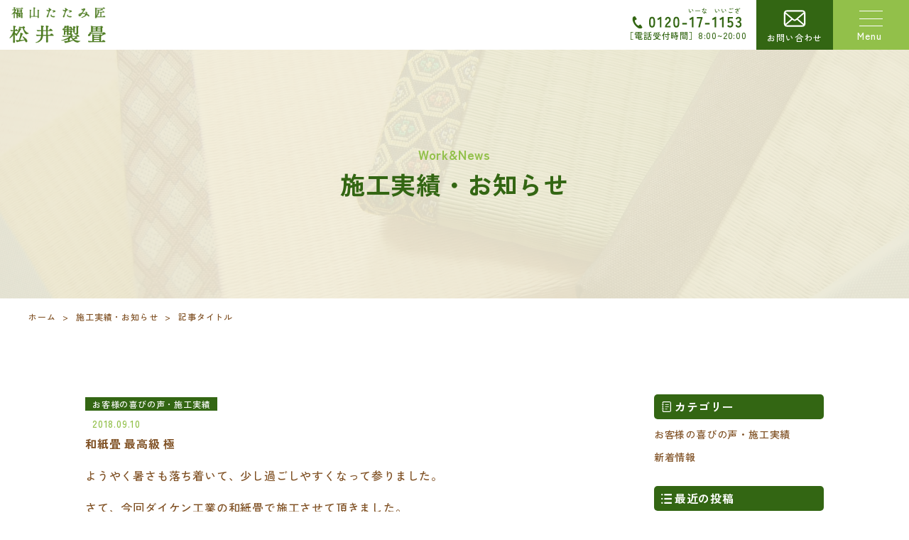

--- FILE ---
content_type: text/html; charset=UTF-8
request_url: https://www.matsuiseijyo.com/news/1018/
body_size: 9932
content:
<!DOCTYPE html>
<html lang="ja" dir="ltr">
<head>
<meta http-equiv="Content-Type" content="text/html; charset=utf-8"/>

<meta http-equiv="X-UA-Compatible" content="IE=edge">
<meta name="viewport" content="width=device-width,initial-scale=1.0,minimum-scale=1.0,maximum-scale=1.0,user-scalable=no">
<meta name="format-detection" content="telephone=no">
<meta name="keywords" content="福山市,畳店">
<meta name="description" content="広島県福山市にある畳店です。出張見積り無料・即日施工・日祝も対応！
表替え、裏返しなど畳の事から縁なし畳、置き畳、レンタル畳、ペット畳、介護用の洗える畳、高反発衝撃吸収畳の購入までお任せください。
福山市を中心に府中市、井原市、笠岡市へ出張いたします。">

<!-- OGP -->
<meta property="og:type" content="website"><!-- トップページであれば「website」-->
<meta property="og:title" content="福山たたみ匠 松井製畳"><!-- titleと文字数も揃える -->
<meta property="og:site_name" content="福山たたみ匠 松井製畳"><!-- サイト名 -->
<meta property="og:url" content="">
<meta property="og:image" content=""><!-- 1200x630推奨 -->
<meta property="og:description" content="広島県福山市にある畳店です。出張見積り無料・即日施工・日祝も対応！
表替え、裏返しなど畳の事から縁なし畳、置き畳、レンタル畳、ペット畳、介護用の洗える畳、高反発衝撃吸収畳の購入までお任せください。
福山市を中心に府中市、井原市、笠岡市へ出張いたします。">

<link href="https://use.fontawesome.com/releases/v5.6.1/css/all.css" rel="stylesheet">
<link rel="stylesheet" href="https://www.matsuiseijyo.com/wp2/wp-content/themes/matsuiseijyo/css/default.css">
<link rel="stylesheet" href="https://www.matsuiseijyo.com/wp2/wp-content/themes/matsuiseijyo/css/slick-theme.css" media="screen,print">
<link rel="stylesheet" href="https://www.matsuiseijyo.com/wp2/wp-content/themes/matsuiseijyo/css/slick.css" media="screen,print">
<link rel="stylesheet" href="https://www.matsuiseijyo.com/wp2/wp-content/themes/matsuiseijyo/style.css" media="screen,print">
<link rel="preconnect" href="https://fonts.googleapis.com">
<link rel="preconnect" href="https://fonts.gstatic.com" crossorigin>
<link href="https://fonts.googleapis.com/css2?family=Zen+Kaku+Gothic+New:wght@500;700&display=swap" rel="stylesheet">

<link rel="shortcut icon" href="https://www.matsuiseijyo.com/wp2/wp-content/themes/matsuiseijyo/img/favicon.ico">
<link rel="icon" type="image/png" href="https://www.matsuiseijyo.com/wp2/wp-content/themes/matsuiseijyo/img/favicon.png">
<link rel="apple-touch-icon-precomposed" href="https://www.matsuiseijyo.com/wp2/wp-content/themes/matsuiseijyo/img/apple-touch-icon-152x152.png">

<script src="https://ajax.googleapis.com/ajax/libs/jquery/3.4.1/jquery.min.js"></script>
<script src="https://www.matsuiseijyo.com/wp2/wp-content/themes/matsuiseijyo/js/response.min.js"> </script>
<script src="https://www.matsuiseijyo.com/wp2/wp-content/themes/matsuiseijyo/js/pageTop.js"></script>
<script src="https://www.matsuiseijyo.com/wp2/wp-content/themes/matsuiseijyo/js/slip.js"></script>
<script src="https://www.matsuiseijyo.com/wp2/wp-content/themes/matsuiseijyo/js/over.js"></script>
<script src="https://www.matsuiseijyo.com/wp2/wp-content/themes/matsuiseijyo/js/slick.min.js"></script>
<script src="https://cdnjs.cloudflare.com/ajax/libs/ScrollMagic/2.0.6/ScrollMagic.min.js"></script>
<script src="https://www.matsuiseijyo.com/wp2/wp-content/themes/matsuiseijyo/js/jquery.mousewheel.js"></script><!-- マウスホイール用 -->
<script src="https://www.matsuiseijyo.com/wp2/wp-content/themes/matsuiseijyo/js/jquery.jscrollpane.min.js"></script><!-- スクロールバー用 -->

<script>

	//スクロールバー
	$(document).ready(function(){
		$('.scroll-pane').jScrollPane({
        showArrows : true // 矢印の有無
	    });
	});

</script>


<!--[if lt IE 9]>
<script src="https://www.matsuiseijyo.com/wp2/wp-content/themes/matsuiseijyo/js/html5.js"></script>
<script src="https://www.matsuiseijyo.com/wp2/wp-content/themes/matsuiseijyo/js/css3-mediaqueries.js"></script>
<![endif]-->
		<!-- All in One SEO 4.3.4.1 - aioseo.com -->
		<title>和紙畳 最高級 極 - 【福山市のたたみ店】松井製畳</title>
		<meta name="description" content="ようやく暑さも落ち着いて、少し過ごしやすくなって参りました。 さて、今回ダイケン工業の和紙畳で施工させて頂きま" />
		<meta name="robots" content="max-image-preview:large" />
		<link rel="canonical" href="https://www.matsuiseijyo.com/news/1018/" />
		<meta name="generator" content="All in One SEO (AIOSEO) 4.3.4.1 " />
		<meta property="og:locale" content="ja_JP" />
		<meta property="og:site_name" content="【福山市のたたみ店】松井製畳 -" />
		<meta property="og:type" content="article" />
		<meta property="og:title" content="和紙畳 最高級 極 - 【福山市のたたみ店】松井製畳" />
		<meta property="og:description" content="ようやく暑さも落ち着いて、少し過ごしやすくなって参りました。 さて、今回ダイケン工業の和紙畳で施工させて頂きま" />
		<meta property="og:url" content="https://www.matsuiseijyo.com/news/1018/" />
		<meta property="article:published_time" content="2018-09-10T09:52:50+00:00" />
		<meta property="article:modified_time" content="2023-04-20T05:56:46+00:00" />
		<meta name="twitter:card" content="summary_large_image" />
		<meta name="twitter:title" content="和紙畳 最高級 極 - 【福山市のたたみ店】松井製畳" />
		<meta name="twitter:description" content="ようやく暑さも落ち着いて、少し過ごしやすくなって参りました。 さて、今回ダイケン工業の和紙畳で施工させて頂きま" />
		<script type="application/ld+json" class="aioseo-schema">
			{"@context":"https:\/\/schema.org","@graph":[{"@type":"BreadcrumbList","@id":"https:\/\/www.matsuiseijyo.com\/news\/1018\/#breadcrumblist","itemListElement":[{"@type":"ListItem","@id":"https:\/\/www.matsuiseijyo.com\/#listItem","position":1,"item":{"@type":"WebPage","@id":"https:\/\/www.matsuiseijyo.com\/","name":"\u30db\u30fc\u30e0","description":"\u5e83\u5cf6\u770c\u798f\u5c71\u5e02\u306b\u3042\u308b\u7573\u5e97\u3067\u3059\u3002\u51fa\u5f35\u898b\u7a4d\u308a\u7121\u6599\u30fb\u5373\u65e5\u65bd\u5de5\u30fb\u65e5\u795d\u3082\u5bfe\u5fdc\uff01\u8868\u66ff\u3048\u3001\u88cf\u8fd4\u3057\u306a\u3069\u7573\u306e\u4e8b\u304b\u3089\u7e01\u306a\u3057\u7573\u3001\u7f6e\u304d\u7573\u3001\u30ec\u30f3\u30bf\u30eb\u7573\u3001\u30da\u30c3\u30c8\u7573\u3001\u4ecb\u8b77\u7528\u306e\u6d17\u3048\u308b\u7573\u3001\u9ad8\u53cd\u767a\u885d\u6483\u5438\u53ce\u7573\u306e\u8cfc\u5165\u307e\u3067\u304a\u4efb\u305b\u304f\u3060\u3055\u3044\u3002\u798f\u5c71\u5e02\u3092\u4e2d\u5fc3\u306b\u5e9c\u4e2d\u5e02\u3001\u4e95\u539f\u5e02\u3001\u7b20\u5ca1\u5e02\u3078\u51fa\u5f35\u3044\u305f\u3057\u307e\u3059\u3002","url":"https:\/\/www.matsuiseijyo.com\/"},"nextItem":"https:\/\/www.matsuiseijyo.com\/news\/1018\/#listItem"},{"@type":"ListItem","@id":"https:\/\/www.matsuiseijyo.com\/news\/1018\/#listItem","position":2,"item":{"@type":"WebPage","@id":"https:\/\/www.matsuiseijyo.com\/news\/1018\/","name":"\u548c\u7d19\u7573 \u6700\u9ad8\u7d1a \u6975","description":"\u3088\u3046\u3084\u304f\u6691\u3055\u3082\u843d\u3061\u7740\u3044\u3066\u3001\u5c11\u3057\u904e\u3054\u3057\u3084\u3059\u304f\u306a\u3063\u3066\u53c2\u308a\u307e\u3057\u305f\u3002 \u3055\u3066\u3001\u4eca\u56de\u30c0\u30a4\u30b1\u30f3\u5de5\u696d\u306e\u548c\u7d19\u7573\u3067\u65bd\u5de5\u3055\u305b\u3066\u9802\u304d\u307e","url":"https:\/\/www.matsuiseijyo.com\/news\/1018\/"},"previousItem":"https:\/\/www.matsuiseijyo.com\/#listItem"}]},{"@type":"Organization","@id":"https:\/\/www.matsuiseijyo.com\/#organization","name":"matsuiseijyo.com","url":"https:\/\/www.matsuiseijyo.com\/"},{"@type":"Person","@id":"https:\/\/www.matsuiseijyo.com\/author\/matsuiseijyo.com\/#author","url":"https:\/\/www.matsuiseijyo.com\/author\/matsuiseijyo.com\/","name":"matsuiseijyo.com","image":{"@type":"ImageObject","@id":"https:\/\/www.matsuiseijyo.com\/news\/1018\/#authorImage","url":"https:\/\/secure.gravatar.com\/avatar\/61d9bf394f9fad3bdfa722cd4bfc2e38822d4c95e307f9f7fdbf531d68e27777?s=96&d=mm&r=g","width":96,"height":96,"caption":"matsuiseijyo.com"}},{"@type":"WebPage","@id":"https:\/\/www.matsuiseijyo.com\/news\/1018\/#webpage","url":"https:\/\/www.matsuiseijyo.com\/news\/1018\/","name":"\u548c\u7d19\u7573 \u6700\u9ad8\u7d1a \u6975 - \u3010\u798f\u5c71\u5e02\u306e\u305f\u305f\u307f\u5e97\u3011\u677e\u4e95\u88fd\u7573","description":"\u3088\u3046\u3084\u304f\u6691\u3055\u3082\u843d\u3061\u7740\u3044\u3066\u3001\u5c11\u3057\u904e\u3054\u3057\u3084\u3059\u304f\u306a\u3063\u3066\u53c2\u308a\u307e\u3057\u305f\u3002 \u3055\u3066\u3001\u4eca\u56de\u30c0\u30a4\u30b1\u30f3\u5de5\u696d\u306e\u548c\u7d19\u7573\u3067\u65bd\u5de5\u3055\u305b\u3066\u9802\u304d\u307e","inLanguage":"ja","isPartOf":{"@id":"https:\/\/www.matsuiseijyo.com\/#website"},"breadcrumb":{"@id":"https:\/\/www.matsuiseijyo.com\/news\/1018\/#breadcrumblist"},"author":{"@id":"https:\/\/www.matsuiseijyo.com\/author\/matsuiseijyo.com\/#author"},"creator":{"@id":"https:\/\/www.matsuiseijyo.com\/author\/matsuiseijyo.com\/#author"},"image":{"@type":"ImageObject","url":"https:\/\/www.matsuiseijyo.com\/wp2\/wp-content\/uploads\/2018\/09\/0D95D582-81ED-4B19-86D4-92BCC2901474.jpeg","@id":"https:\/\/www.matsuiseijyo.com\/#mainImage","width":640,"height":480},"primaryImageOfPage":{"@id":"https:\/\/www.matsuiseijyo.com\/news\/1018\/#mainImage"},"datePublished":"2018-09-10T09:52:50+09:00","dateModified":"2023-04-20T05:56:46+09:00"},{"@type":"WebSite","@id":"https:\/\/www.matsuiseijyo.com\/#website","url":"https:\/\/www.matsuiseijyo.com\/","name":"matsuiseijyo.com","inLanguage":"ja","publisher":{"@id":"https:\/\/www.matsuiseijyo.com\/#organization"}}]}
		</script>
		<!-- All in One SEO -->

<link rel="alternate" title="oEmbed (JSON)" type="application/json+oembed" href="https://www.matsuiseijyo.com/wp-json/oembed/1.0/embed?url=https%3A%2F%2Fwww.matsuiseijyo.com%2Fnews%2F1018%2F" />
<link rel="alternate" title="oEmbed (XML)" type="text/xml+oembed" href="https://www.matsuiseijyo.com/wp-json/oembed/1.0/embed?url=https%3A%2F%2Fwww.matsuiseijyo.com%2Fnews%2F1018%2F&#038;format=xml" />
<style id='wp-img-auto-sizes-contain-inline-css' type='text/css'>
img:is([sizes=auto i],[sizes^="auto," i]){contain-intrinsic-size:3000px 1500px}
/*# sourceURL=wp-img-auto-sizes-contain-inline-css */
</style>
<style id='wp-emoji-styles-inline-css' type='text/css'>

	img.wp-smiley, img.emoji {
		display: inline !important;
		border: none !important;
		box-shadow: none !important;
		height: 1em !important;
		width: 1em !important;
		margin: 0 0.07em !important;
		vertical-align: -0.1em !important;
		background: none !important;
		padding: 0 !important;
	}
/*# sourceURL=wp-emoji-styles-inline-css */
</style>
<style id='classic-theme-styles-inline-css' type='text/css'>
/*! This file is auto-generated */
.wp-block-button__link{color:#fff;background-color:#32373c;border-radius:9999px;box-shadow:none;text-decoration:none;padding:calc(.667em + 2px) calc(1.333em + 2px);font-size:1.125em}.wp-block-file__button{background:#32373c;color:#fff;text-decoration:none}
/*# sourceURL=/wp-includes/css/classic-themes.min.css */
</style>
<link rel="https://api.w.org/" href="https://www.matsuiseijyo.com/wp-json/" /><link rel="alternate" title="JSON" type="application/json" href="https://www.matsuiseijyo.com/wp-json/wp/v2/news/1018" /><link rel="EditURI" type="application/rsd+xml" title="RSD" href="https://www.matsuiseijyo.com/wp2/xmlrpc.php?rsd" />
<link rel="icon" href="https://www.matsuiseijyo.com/wp2/wp-content/uploads/2023/04/cropped-favicon-32x32.png" sizes="32x32" />
<link rel="icon" href="https://www.matsuiseijyo.com/wp2/wp-content/uploads/2023/04/cropped-favicon-192x192.png" sizes="192x192" />
<link rel="apple-touch-icon" href="https://www.matsuiseijyo.com/wp2/wp-content/uploads/2023/04/cropped-favicon-180x180.png" />
<meta name="msapplication-TileImage" content="https://www.matsuiseijyo.com/wp2/wp-content/uploads/2023/04/cropped-favicon-270x270.png" />
<style id="wpforms-css-vars-root">
				:root {
					--wpforms-field-border-radius: 3px;
--wpforms-field-background-color: #ffffff;
--wpforms-field-border-color: rgba( 0, 0, 0, 0.25 );
--wpforms-field-text-color: rgba( 0, 0, 0, 0.7 );
--wpforms-label-color: rgba( 0, 0, 0, 0.85 );
--wpforms-label-sublabel-color: rgba( 0, 0, 0, 0.55 );
--wpforms-label-error-color: #d63637;
--wpforms-button-border-radius: 3px;
--wpforms-button-background-color: #066aab;
--wpforms-button-text-color: #ffffff;
--wpforms-field-size-input-height: 43px;
--wpforms-field-size-input-spacing: 15px;
--wpforms-field-size-font-size: 16px;
--wpforms-field-size-line-height: 19px;
--wpforms-field-size-padding-h: 14px;
--wpforms-field-size-checkbox-size: 16px;
--wpforms-field-size-sublabel-spacing: 5px;
--wpforms-field-size-icon-size: 1;
--wpforms-label-size-font-size: 16px;
--wpforms-label-size-line-height: 19px;
--wpforms-label-size-sublabel-font-size: 14px;
--wpforms-label-size-sublabel-line-height: 17px;
--wpforms-button-size-font-size: 17px;
--wpforms-button-size-height: 41px;
--wpforms-button-size-padding-h: 15px;
--wpforms-button-size-margin-top: 10px;

				}
			</style><style id='global-styles-inline-css' type='text/css'>
:root{--wp--preset--aspect-ratio--square: 1;--wp--preset--aspect-ratio--4-3: 4/3;--wp--preset--aspect-ratio--3-4: 3/4;--wp--preset--aspect-ratio--3-2: 3/2;--wp--preset--aspect-ratio--2-3: 2/3;--wp--preset--aspect-ratio--16-9: 16/9;--wp--preset--aspect-ratio--9-16: 9/16;--wp--preset--color--black: #000000;--wp--preset--color--cyan-bluish-gray: #abb8c3;--wp--preset--color--white: #ffffff;--wp--preset--color--pale-pink: #f78da7;--wp--preset--color--vivid-red: #cf2e2e;--wp--preset--color--luminous-vivid-orange: #ff6900;--wp--preset--color--luminous-vivid-amber: #fcb900;--wp--preset--color--light-green-cyan: #7bdcb5;--wp--preset--color--vivid-green-cyan: #00d084;--wp--preset--color--pale-cyan-blue: #8ed1fc;--wp--preset--color--vivid-cyan-blue: #0693e3;--wp--preset--color--vivid-purple: #9b51e0;--wp--preset--gradient--vivid-cyan-blue-to-vivid-purple: linear-gradient(135deg,rgb(6,147,227) 0%,rgb(155,81,224) 100%);--wp--preset--gradient--light-green-cyan-to-vivid-green-cyan: linear-gradient(135deg,rgb(122,220,180) 0%,rgb(0,208,130) 100%);--wp--preset--gradient--luminous-vivid-amber-to-luminous-vivid-orange: linear-gradient(135deg,rgb(252,185,0) 0%,rgb(255,105,0) 100%);--wp--preset--gradient--luminous-vivid-orange-to-vivid-red: linear-gradient(135deg,rgb(255,105,0) 0%,rgb(207,46,46) 100%);--wp--preset--gradient--very-light-gray-to-cyan-bluish-gray: linear-gradient(135deg,rgb(238,238,238) 0%,rgb(169,184,195) 100%);--wp--preset--gradient--cool-to-warm-spectrum: linear-gradient(135deg,rgb(74,234,220) 0%,rgb(151,120,209) 20%,rgb(207,42,186) 40%,rgb(238,44,130) 60%,rgb(251,105,98) 80%,rgb(254,248,76) 100%);--wp--preset--gradient--blush-light-purple: linear-gradient(135deg,rgb(255,206,236) 0%,rgb(152,150,240) 100%);--wp--preset--gradient--blush-bordeaux: linear-gradient(135deg,rgb(254,205,165) 0%,rgb(254,45,45) 50%,rgb(107,0,62) 100%);--wp--preset--gradient--luminous-dusk: linear-gradient(135deg,rgb(255,203,112) 0%,rgb(199,81,192) 50%,rgb(65,88,208) 100%);--wp--preset--gradient--pale-ocean: linear-gradient(135deg,rgb(255,245,203) 0%,rgb(182,227,212) 50%,rgb(51,167,181) 100%);--wp--preset--gradient--electric-grass: linear-gradient(135deg,rgb(202,248,128) 0%,rgb(113,206,126) 100%);--wp--preset--gradient--midnight: linear-gradient(135deg,rgb(2,3,129) 0%,rgb(40,116,252) 100%);--wp--preset--font-size--small: 13px;--wp--preset--font-size--medium: 20px;--wp--preset--font-size--large: 36px;--wp--preset--font-size--x-large: 42px;--wp--preset--spacing--20: 0.44rem;--wp--preset--spacing--30: 0.67rem;--wp--preset--spacing--40: 1rem;--wp--preset--spacing--50: 1.5rem;--wp--preset--spacing--60: 2.25rem;--wp--preset--spacing--70: 3.38rem;--wp--preset--spacing--80: 5.06rem;--wp--preset--shadow--natural: 6px 6px 9px rgba(0, 0, 0, 0.2);--wp--preset--shadow--deep: 12px 12px 50px rgba(0, 0, 0, 0.4);--wp--preset--shadow--sharp: 6px 6px 0px rgba(0, 0, 0, 0.2);--wp--preset--shadow--outlined: 6px 6px 0px -3px rgb(255, 255, 255), 6px 6px rgb(0, 0, 0);--wp--preset--shadow--crisp: 6px 6px 0px rgb(0, 0, 0);}:where(.is-layout-flex){gap: 0.5em;}:where(.is-layout-grid){gap: 0.5em;}body .is-layout-flex{display: flex;}.is-layout-flex{flex-wrap: wrap;align-items: center;}.is-layout-flex > :is(*, div){margin: 0;}body .is-layout-grid{display: grid;}.is-layout-grid > :is(*, div){margin: 0;}:where(.wp-block-columns.is-layout-flex){gap: 2em;}:where(.wp-block-columns.is-layout-grid){gap: 2em;}:where(.wp-block-post-template.is-layout-flex){gap: 1.25em;}:where(.wp-block-post-template.is-layout-grid){gap: 1.25em;}.has-black-color{color: var(--wp--preset--color--black) !important;}.has-cyan-bluish-gray-color{color: var(--wp--preset--color--cyan-bluish-gray) !important;}.has-white-color{color: var(--wp--preset--color--white) !important;}.has-pale-pink-color{color: var(--wp--preset--color--pale-pink) !important;}.has-vivid-red-color{color: var(--wp--preset--color--vivid-red) !important;}.has-luminous-vivid-orange-color{color: var(--wp--preset--color--luminous-vivid-orange) !important;}.has-luminous-vivid-amber-color{color: var(--wp--preset--color--luminous-vivid-amber) !important;}.has-light-green-cyan-color{color: var(--wp--preset--color--light-green-cyan) !important;}.has-vivid-green-cyan-color{color: var(--wp--preset--color--vivid-green-cyan) !important;}.has-pale-cyan-blue-color{color: var(--wp--preset--color--pale-cyan-blue) !important;}.has-vivid-cyan-blue-color{color: var(--wp--preset--color--vivid-cyan-blue) !important;}.has-vivid-purple-color{color: var(--wp--preset--color--vivid-purple) !important;}.has-black-background-color{background-color: var(--wp--preset--color--black) !important;}.has-cyan-bluish-gray-background-color{background-color: var(--wp--preset--color--cyan-bluish-gray) !important;}.has-white-background-color{background-color: var(--wp--preset--color--white) !important;}.has-pale-pink-background-color{background-color: var(--wp--preset--color--pale-pink) !important;}.has-vivid-red-background-color{background-color: var(--wp--preset--color--vivid-red) !important;}.has-luminous-vivid-orange-background-color{background-color: var(--wp--preset--color--luminous-vivid-orange) !important;}.has-luminous-vivid-amber-background-color{background-color: var(--wp--preset--color--luminous-vivid-amber) !important;}.has-light-green-cyan-background-color{background-color: var(--wp--preset--color--light-green-cyan) !important;}.has-vivid-green-cyan-background-color{background-color: var(--wp--preset--color--vivid-green-cyan) !important;}.has-pale-cyan-blue-background-color{background-color: var(--wp--preset--color--pale-cyan-blue) !important;}.has-vivid-cyan-blue-background-color{background-color: var(--wp--preset--color--vivid-cyan-blue) !important;}.has-vivid-purple-background-color{background-color: var(--wp--preset--color--vivid-purple) !important;}.has-black-border-color{border-color: var(--wp--preset--color--black) !important;}.has-cyan-bluish-gray-border-color{border-color: var(--wp--preset--color--cyan-bluish-gray) !important;}.has-white-border-color{border-color: var(--wp--preset--color--white) !important;}.has-pale-pink-border-color{border-color: var(--wp--preset--color--pale-pink) !important;}.has-vivid-red-border-color{border-color: var(--wp--preset--color--vivid-red) !important;}.has-luminous-vivid-orange-border-color{border-color: var(--wp--preset--color--luminous-vivid-orange) !important;}.has-luminous-vivid-amber-border-color{border-color: var(--wp--preset--color--luminous-vivid-amber) !important;}.has-light-green-cyan-border-color{border-color: var(--wp--preset--color--light-green-cyan) !important;}.has-vivid-green-cyan-border-color{border-color: var(--wp--preset--color--vivid-green-cyan) !important;}.has-pale-cyan-blue-border-color{border-color: var(--wp--preset--color--pale-cyan-blue) !important;}.has-vivid-cyan-blue-border-color{border-color: var(--wp--preset--color--vivid-cyan-blue) !important;}.has-vivid-purple-border-color{border-color: var(--wp--preset--color--vivid-purple) !important;}.has-vivid-cyan-blue-to-vivid-purple-gradient-background{background: var(--wp--preset--gradient--vivid-cyan-blue-to-vivid-purple) !important;}.has-light-green-cyan-to-vivid-green-cyan-gradient-background{background: var(--wp--preset--gradient--light-green-cyan-to-vivid-green-cyan) !important;}.has-luminous-vivid-amber-to-luminous-vivid-orange-gradient-background{background: var(--wp--preset--gradient--luminous-vivid-amber-to-luminous-vivid-orange) !important;}.has-luminous-vivid-orange-to-vivid-red-gradient-background{background: var(--wp--preset--gradient--luminous-vivid-orange-to-vivid-red) !important;}.has-very-light-gray-to-cyan-bluish-gray-gradient-background{background: var(--wp--preset--gradient--very-light-gray-to-cyan-bluish-gray) !important;}.has-cool-to-warm-spectrum-gradient-background{background: var(--wp--preset--gradient--cool-to-warm-spectrum) !important;}.has-blush-light-purple-gradient-background{background: var(--wp--preset--gradient--blush-light-purple) !important;}.has-blush-bordeaux-gradient-background{background: var(--wp--preset--gradient--blush-bordeaux) !important;}.has-luminous-dusk-gradient-background{background: var(--wp--preset--gradient--luminous-dusk) !important;}.has-pale-ocean-gradient-background{background: var(--wp--preset--gradient--pale-ocean) !important;}.has-electric-grass-gradient-background{background: var(--wp--preset--gradient--electric-grass) !important;}.has-midnight-gradient-background{background: var(--wp--preset--gradient--midnight) !important;}.has-small-font-size{font-size: var(--wp--preset--font-size--small) !important;}.has-medium-font-size{font-size: var(--wp--preset--font-size--medium) !important;}.has-large-font-size{font-size: var(--wp--preset--font-size--large) !important;}.has-x-large-font-size{font-size: var(--wp--preset--font-size--x-large) !important;}
/*# sourceURL=global-styles-inline-css */
</style>
</head>

<body data-rsssl=1 id="pTop" class="article" data-responsejs='{ "create": [ { "prop": "width", "prefix": "src", "lazy": true, "breakpoints": [0,592,1001] } ]}'>

<!-- header -->
<header>
	<div class="hLeft">
		<div class="hLogo"><img src="https://www.matsuiseijyo.com/wp2/wp-content/themes/matsuiseijyo/img/h_logo.svg" alt="福山たたみ匠 松井製畳"></div>
		<nav class="pc">
			<ul>
				<li><a href="https://www.matsuiseijyo.com/">HOME</a></li>
				<li><a href="https://www.matsuiseijyo.com/guide">店舗案内</a></li>
				<li><a href="https://www.matsuiseijyo.com/service">うれしいサービス</a></li>
				<li><a href="https://www.matsuiseijyo.com/list">畳一覧</a></li>
				<li><a href="https://www.matsuiseijyo.com/pet">ペット畳</a></li>
				<li><a href="https://www.matsuiseijyo.com/rental">レンタル畳</a></li>
				<li><a href="https://www.matsuiseijyo.com/price">料金表</a></li>
				<li><a href="https://www.matsuiseijyo.com/price#other">襖・障子・網戸</a></li>
				<li><a href="https://www.matsuiseijyo.com/flow">施工の流れ</a></li>
				<li><a href="https://www.matsuiseijyo.com/news">施工実績・お知らせ</a></li>
			</ul>
		</nav>
	</div>

	<ul class="headerUl zen">

		<li class="headerTel"><a href="tel:0120-17-1153"><img src="https://www.matsuiseijyo.com/wp2/wp-content/themes/matsuiseijyo/img/h_tel.svg" alt=""><span>［電話受付時間］8:00~20:00</span></a></li>
		<li class="headerCon h_tel sp">
			<a href="tel:0120-17-1153">
			<img src="https://www.matsuiseijyo.com/wp2/wp-content/themes/matsuiseijyo/img/tel_aicon.svg" alt=""><span class="sp">TEL</span>
			</a>
		</li>
		<li class="headerCon pc">
			<a href="https://www.matsuiseijyo.com/contact">
			<img src="https://www.matsuiseijyo.com/wp2/wp-content/themes/matsuiseijyo/img/mail_aicon.svg" alt=""><span class="pc">ご相談・お見積り</span><span class="sp">お問い合わせ</span>
			</a>
		</li>
		<li class="menuBtn sp">
			<a class="menu-trigger" href="#">
				<span></span>
				<span></span>
				<span></span>
			</a>

		<nav class="gnav">
			<div class="gnav__wrap">
				<ul class="gnav__menu f700">
					<li class="gnav__menu__item"><a href="https://www.matsuiseijyo.com/">HOME</a></li>
					<li class="gnav__menu__item"><a href="https://www.matsuiseijyo.com/guide">店舗案内</a></li>
					<li class="gnav__menu__item"><a href="https://www.matsuiseijyo.com/service">うれしいサービス</a></li>
					<li class="gnav__menu__item"><a href="https://www.matsuiseijyo.com/list">畳一覧</a></li>
					<li class="gnav__menu__item"><a href="https://www.matsuiseijyo.com/pet">ペット畳</a></li>
					<li class="gnav__menu__item"><a href="https://www.matsuiseijyo.com/rental">レンタル畳</a></li>
					<li class="gnav__menu__item"><a href="https://www.matsuiseijyo.com/price">料金表</a></li>
					<li class="gnav__menu__item"><a href="https://www.matsuiseijyo.com/price#other">襖・障子・網戸</a></li>
					<li class="gnav__menu__item"><a href="https://www.matsuiseijyo.com/flow">施工の流れ</a></li>
					<li class="gnav__menu__item"><a href="https://www.matsuiseijyo.com/news">施工実績・お知らせ</a></li>

				</ul>
			</div><!--gnav-wrap-->
		</nav>
		</li>
	</ul>
</header><!-- /header -->	
<!-- cover -->
<h1 id="cover" class="zan news kaso center"><span>Work&News</span>施工実績・お知らせ</h1>
<!-- /cover -->

<ul class="pankuzu cf"><li><a href="https://www.matsuiseijyo.com/">ホーム</a>&gt;</li><li><a href="https://www.matsuiseijyo.com/news">施工実績・お知らせ</a>&gt;</li><li>記事タイトル</li></ul>


<section id="main" class="kaso newsBox">
	<div class="inner">
		<div class="flex">
			<div class="newsArchive naiyo">
					<dl>
						<dt><span class="cate">お客様の喜びの声・施工実績</span><span class="date">2018.09.10</span>和紙畳 最高級 極</dt>
						<dd>
						<p>ようやく暑さも落ち着いて、少し過ごしやすくなって参りました。</p>
<p>さて、今回ダイケン工業の和紙畳で施工させて頂きました。</p>
<p>こちらの商品は通常の和紙畳より更に目が詰まった い草により近いものとなっております。</p>
<p>い草もそうですが、やはり目の詰まった商品は綺麗です。<img loading="lazy" decoding="async" class="alignnone size-full wp-image-1019" src="https://www.matsuiseijyo.com/wp2/wp-content/uploads/2018/09/0D95D582-81ED-4B19-86D4-92BCC2901474.jpeg" alt="" width="640" height="480" srcset="https://www.matsuiseijyo.com/wp2/wp-content/uploads/2018/09/0D95D582-81ED-4B19-86D4-92BCC2901474.jpeg 640w, https://www.matsuiseijyo.com/wp2/wp-content/uploads/2018/09/0D95D582-81ED-4B19-86D4-92BCC2901474-300x225.jpeg 300w" sizes="auto, (max-width: 640px) 100vw, 640px" /> <img loading="lazy" decoding="async" class="alignnone size-full wp-image-1020" src="https://www.matsuiseijyo.com/wp2/wp-content/uploads/2018/09/12DD5A38-AA40-4CEF-BFA5-A9DB3D084CF2.jpeg" alt="" width="640" height="480" srcset="https://www.matsuiseijyo.com/wp2/wp-content/uploads/2018/09/12DD5A38-AA40-4CEF-BFA5-A9DB3D084CF2.jpeg 640w, https://www.matsuiseijyo.com/wp2/wp-content/uploads/2018/09/12DD5A38-AA40-4CEF-BFA5-A9DB3D084CF2-300x225.jpeg 300w" sizes="auto, (max-width: 640px) 100vw, 640px" /></p>
<p>&nbsp;</p>
<p>&nbsp;</p>
<p>&nbsp;</p>
<p>&nbsp;</p>
						</dd>
					</dl>
					<ul class="backPage"> 
						<li class="prePage"><a href="https://www.matsuiseijyo.com/news/962/" rel="prev"></a></li>
						<li><a href="https://www.matsuiseijyo.com/news" class="back">一覧に戻る</a></li>
						<li class="nextPage"><a href="https://www.matsuiseijyo.com/news/1024/" rel="next"></a></li>
					</ul>
			</div>
			<ul class="cateBox">
				<li>
					<h3>カテゴリー</h3>
					<ul>
					<li class="catebtn"><a href="https://www.matsuiseijyo.com/news_cate/%e3%81%8a%e5%ae%a2%e6%a7%98%e3%81%ae%e5%96%9c%e3%81%b3%e3%81%ae%e5%a3%b0%e3%83%bb%e6%96%bd%e5%b7%a5%e5%ae%9f%e7%b8%be/">お客様の喜びの声・施工実績</a></li><li class="catebtn"><a href="https://www.matsuiseijyo.com/news_cate/%e6%96%b0%e7%9d%80%e6%83%85%e5%a0%b1/">新着情報</a></li>					</ul>
				</li>
				<li>
					<h3>最近の投稿</h3>
					<ul>
					<li>
<a href="https://www.matsuiseijyo.com/?post_type=news&#038;p=2065">
	<dl>
		<dt class="date">2026.01.01（木）</dt>
		<dd>あけましておめでとうございます</dd>
	</dl>
</a>
</li><li>
<a href="https://www.matsuiseijyo.com/?post_type=news&#038;p=2054">
	<dl>
		<dt class="date">2025.12.02（木）</dt>
		<dd>畳替え　キャンペーン</dd>
	</dl>
</a>
</li><li>
<a href="https://www.matsuiseijyo.com/?post_type=news&#038;p=2027">
	<dl>
		<dt class="date">2025.09.27（木）</dt>
		<dd>キャンペーンのお知らせ</dd>
	</dl>
</a>
</li><li>
<a href="https://www.matsuiseijyo.com/?post_type=news&#038;p=1978">
	<dl>
		<dt class="date">2025.06.27（木）</dt>
		<dd>新畳</dd>
	</dl>
</a>
</li><li>
<a href="https://www.matsuiseijyo.com/?post_type=news&#038;p=1956">
	<dl>
		<dt class="date">2025.06.16（木）</dt>
		<dd></dd>
	</dl>
</a>
</li>					</ul>
				</li>
				<li>
					<h3>月間アーカイブ</h3>
					<ul>
						<li><a href='https://www.matsuiseijyo.com/news/date/2026/01/'>2026年1月</a></li>
	<li><a href='https://www.matsuiseijyo.com/news/date/2025/12/'>2025年12月</a></li>
	<li><a href='https://www.matsuiseijyo.com/news/date/2025/09/'>2025年9月</a></li>
	<li><a href='https://www.matsuiseijyo.com/news/date/2025/06/'>2025年6月</a></li>
	<li><a href='https://www.matsuiseijyo.com/news/date/2025/05/'>2025年5月</a></li>
					</ul>
				</li>
			</ul>
		</div >
	</div>
</section>

<p id="pageTop"><a href="#pTop"><img src="https://www.matsuiseijyo.com/wp2/wp-content/themes/matsuiseijyo/img/pagetop_off.png" alt="ページトップへ"></a></p>


<!-- footer -->
<footer>
	<div class="fNav">
		<ul class="zen">
			<li><a href="https://www.matsuiseijyo.com/">HOME</a></li>
			<li><a href="https://www.matsuiseijyo.com/guide">店舗案内</a></li>
			<li><a href="https://www.matsuiseijyo.com/service">うれしいサービス</a></li>
			<li><a href="https://www.matsuiseijyo.com/list">畳一覧</a></li>
			<li><a href="https://www.matsuiseijyo.com/pet">ペット畳</a></li>
			<li><a href="https://www.matsuiseijyo.com/rental">レンタル畳</a></li>
			<li><a href="https://www.matsuiseijyo.com/price">料金表</a></li>
			<li><a href="https://www.matsuiseijyo.com/price#other">襖・障子・網戸</a></li>
			<li><a href="https://www.matsuiseijyo.com/flow">施工の流れ</a></li>
			<li><a href="https://www.matsuiseijyo.com/news">施工実績・お知らせ</a></li>
		</ul>
	</div>
	<div class="inner">
		<div class="left">
			<p class="logo"><img src="https://www.matsuiseijyo.com/wp2/wp-content/themes/matsuiseijyo/img/h_logo.svg" alt="松井製畳"></p>
			<span class="add">〒720-2111 広島県福山市神辺町字上御領1344-6</span>

			<div class="fCon">松井製畳
				<h4>お問合せはご気軽にご連絡ください</h4>
				<div class="telArea">
					<ul>
						<li>
							<a href="tel:084-966-1565" class="sp">084-966-1565</a>
							<div class="pc">084-966-1565</div>
						</li>
						<li>
							<a href="tel:0120-17-1153" class="sp">0120-17-1153</a>
							<div class="pc">0120-17-1153</div>
						</li>
					</ul>
					<p>電話受付時間 8:00～20:00</p>
					<a href="https://www.matsuiseijyo.com/contact" class="btn01"><span>メールでご相談・お見積り依頼</span></a>
				</div>
			</div>
		</div>

		<div class="right">
			<dl>
				<dt><img src="https://www.matsuiseijyo.com/wp2/wp-content/themes/matsuiseijyo/img/f_map.svg" alt="map"></dt>
				<dd>
					<h4>■ 対応エリア</h4>
					<p>
						福山市、府中市、井原市、笠岡市、神石郡その他地域もご相談に応じますのでお気軽にお問合せください。
					</p>
				</dd>
			</dl>
		</div>

	</div>
	<p class="copyright"><small>Copyright &copy; 福山市　松井製畳 All Rights Reserved.</small></p>
</footer>
<!-- /footer -->


<script src="https://www.matsuiseijyo.com/wp2/wp-content/themes/matsuiseijyo/js/data-img.js"></script>
<script src="https://www.matsuiseijyo.com/wp2/wp-content/themes/matsuiseijyo/js/script.js"></script>
<!-- /slide_menu -->
<script src="https://www.matsuiseijyo.com/wp2/wp-content/themes/matsuiseijyo/js/flickity-docs.min.js"></script><script type="speculationrules">
{"prefetch":[{"source":"document","where":{"and":[{"href_matches":"/*"},{"not":{"href_matches":["/wp2/wp-*.php","/wp2/wp-admin/*","/wp2/wp-content/uploads/*","/wp2/wp-content/*","/wp2/wp-content/plugins/*","/wp2/wp-content/themes/matsuiseijyo/*","/*\\?(.+)"]}},{"not":{"selector_matches":"a[rel~=\"nofollow\"]"}},{"not":{"selector_matches":".no-prefetch, .no-prefetch a"}}]},"eagerness":"conservative"}]}
</script>
<script id="wp-emoji-settings" type="application/json">
{"baseUrl":"https://s.w.org/images/core/emoji/17.0.2/72x72/","ext":".png","svgUrl":"https://s.w.org/images/core/emoji/17.0.2/svg/","svgExt":".svg","source":{"concatemoji":"https://www.matsuiseijyo.com/wp2/wp-includes/js/wp-emoji-release.min.js?ver=6e0728ebb67d668afa587a54f804e703"}}
</script>
<script type="module">
/* <![CDATA[ */
/*! This file is auto-generated */
const a=JSON.parse(document.getElementById("wp-emoji-settings").textContent),o=(window._wpemojiSettings=a,"wpEmojiSettingsSupports"),s=["flag","emoji"];function i(e){try{var t={supportTests:e,timestamp:(new Date).valueOf()};sessionStorage.setItem(o,JSON.stringify(t))}catch(e){}}function c(e,t,n){e.clearRect(0,0,e.canvas.width,e.canvas.height),e.fillText(t,0,0);t=new Uint32Array(e.getImageData(0,0,e.canvas.width,e.canvas.height).data);e.clearRect(0,0,e.canvas.width,e.canvas.height),e.fillText(n,0,0);const a=new Uint32Array(e.getImageData(0,0,e.canvas.width,e.canvas.height).data);return t.every((e,t)=>e===a[t])}function p(e,t){e.clearRect(0,0,e.canvas.width,e.canvas.height),e.fillText(t,0,0);var n=e.getImageData(16,16,1,1);for(let e=0;e<n.data.length;e++)if(0!==n.data[e])return!1;return!0}function u(e,t,n,a){switch(t){case"flag":return n(e,"\ud83c\udff3\ufe0f\u200d\u26a7\ufe0f","\ud83c\udff3\ufe0f\u200b\u26a7\ufe0f")?!1:!n(e,"\ud83c\udde8\ud83c\uddf6","\ud83c\udde8\u200b\ud83c\uddf6")&&!n(e,"\ud83c\udff4\udb40\udc67\udb40\udc62\udb40\udc65\udb40\udc6e\udb40\udc67\udb40\udc7f","\ud83c\udff4\u200b\udb40\udc67\u200b\udb40\udc62\u200b\udb40\udc65\u200b\udb40\udc6e\u200b\udb40\udc67\u200b\udb40\udc7f");case"emoji":return!a(e,"\ud83e\u1fac8")}return!1}function f(e,t,n,a){let r;const o=(r="undefined"!=typeof WorkerGlobalScope&&self instanceof WorkerGlobalScope?new OffscreenCanvas(300,150):document.createElement("canvas")).getContext("2d",{willReadFrequently:!0}),s=(o.textBaseline="top",o.font="600 32px Arial",{});return e.forEach(e=>{s[e]=t(o,e,n,a)}),s}function r(e){var t=document.createElement("script");t.src=e,t.defer=!0,document.head.appendChild(t)}a.supports={everything:!0,everythingExceptFlag:!0},new Promise(t=>{let n=function(){try{var e=JSON.parse(sessionStorage.getItem(o));if("object"==typeof e&&"number"==typeof e.timestamp&&(new Date).valueOf()<e.timestamp+604800&&"object"==typeof e.supportTests)return e.supportTests}catch(e){}return null}();if(!n){if("undefined"!=typeof Worker&&"undefined"!=typeof OffscreenCanvas&&"undefined"!=typeof URL&&URL.createObjectURL&&"undefined"!=typeof Blob)try{var e="postMessage("+f.toString()+"("+[JSON.stringify(s),u.toString(),c.toString(),p.toString()].join(",")+"));",a=new Blob([e],{type:"text/javascript"});const r=new Worker(URL.createObjectURL(a),{name:"wpTestEmojiSupports"});return void(r.onmessage=e=>{i(n=e.data),r.terminate(),t(n)})}catch(e){}i(n=f(s,u,c,p))}t(n)}).then(e=>{for(const n in e)a.supports[n]=e[n],a.supports.everything=a.supports.everything&&a.supports[n],"flag"!==n&&(a.supports.everythingExceptFlag=a.supports.everythingExceptFlag&&a.supports[n]);var t;a.supports.everythingExceptFlag=a.supports.everythingExceptFlag&&!a.supports.flag,a.supports.everything||((t=a.source||{}).concatemoji?r(t.concatemoji):t.wpemoji&&t.twemoji&&(r(t.twemoji),r(t.wpemoji)))});
//# sourceURL=https://www.matsuiseijyo.com/wp2/wp-includes/js/wp-emoji-loader.min.js
/* ]]> */
</script>
</body>
</html>

--- FILE ---
content_type: text/css
request_url: https://www.matsuiseijyo.com/wp2/wp-content/themes/matsuiseijyo/style.css
body_size: 14614
content:
/*
Theme Name: 
Theme URI:
Description:
Author:atGunGun
Author URI:https://at-gungun.com/
Version:7.7
*/
@charset "utf-8";

/*-----------------------------------------------------------
全体スタイル
-----------------------------------------------------------*/
:root {
	--f14: clamp(14px, 3vw , 14px);
	--f15: clamp(15px, 3vw , 15px);
	--f16: clamp(14px, 2vw , 16px);
	--f17: clamp(16px, 3vw , 17px);
	--f18: clamp(16px, 3vw , 18px);
	--f19: clamp(17px, 3vw , 19px);
	--f20: clamp(18px, 3vw , 20px);
	--f21: clamp(18px, 3vw , 21px);
	--f22: clamp(18px, 3vw , 22px);
	--f23: clamp(18px, 3vw , 23px);
	--f24: clamp(19px, 3vw , 24px);
	--f25: clamp(19px, 3vw , 25px);
	--f30: clamp(24px, 3vw , 30px);
	--f31: clamp(25px, 3vw , 31px);
	--f32: clamp(25px, 3vw , 32px);
	--f35: clamp(30px, 3vw , 35px);
	--f40: clamp(35px, 3vw , 40px);
	--f45: clamp(40px, 3vw , 45px);
	--f50: clamp(45px, 3vw , 50px);

	--mp100: clamp(50px,10%,100px);
	--mp80: clamp(50px,10%,80px);--mp50: clamp(30px,10%,50px);
	--mp30: clamp(10px,3%,30px);
}


body {
	width: 100% !important;
	color: #7F5023;
	line-height: 1.6;
	overflow: hidden;
	font-size: var(--f16);
	letter-spacing: .05em;
	font-family:
	'Zen Kaku Gothic New', sans-serif;
}

body.open{
	height: 100vh;
}


/*リンク表示方法*/

a {
	text-decoration: underline;	
}

a:link {
	color: #7f5023;
}

a:visited {
	color: #7f5023;
}

a:active {
	color: #333;
}

a:hover {
	color: #336613;
}

a:hover img {
	opacity: 0.7;
	filter: alpha(opacity=70);
}

.btn01{
	background: #336613;
	display: block;
	color: #fff!important;
	text-align: center;
	width: 90%;
	max-width: 255px;
	margin: 0 auto;
	text-decoration: none;
	font-size: 1.6rem;
	padding: 2% 1%;
	position: relative;
	transition: .5s;
}

.btn01:hover{
	background: #22490a;
}

.btn01:before{
	content: "";
	display: block;
	position: absolute;
	background: url(./img/arrow.svg) no-repeat;
	height: 15px;
	width: 10px;
	top: 38%;
	right: 5%;
}

.btn01:visited{
	color:#fff;
}

.green{
	color:#336613;
}

.zen{
	font-family: 'Zen Kaku Gothic New', sans-serif;
}

/*-----------------------------------------------------------
PCサイズ
-----------------------------------------------------------*/

.pc {
	display: inline-block;
}

.sp, .spTel {
	display: none;
}

.pcTel {
	display: inline;
}
.kaso .inner {
    max-width: 1040px;
}
.center {
    text-align: center;
}
.flex {
    display: flex;
    gap: 0 2%;
    justify-content: space-between;
}
.ImageBox {
    margin: var(--mp50) 0 0;
}
.priceList.flex span {
    display: block;
    text-align: center;
    margin: 10px 0 0;
}
.catchText {
    font-size: var(--f24);
    margin: 0 0 20px;
}
.w50p.flex li {
    width: 60%;
    text-align: center;
}

.w50p.flex {
    margin: 0 0 10px;
}

.w50p.flex li:first-child {
    width: 40%;
}
.no2 {
    font-size: 1.4rem!important;
    color: #fff;
    background: #336613;
    border-radius: 50px;
    display: block;
    text-align: center;
}
.no1 {
    font-size: 1.4rem!important;
    color: #fff;
    background: #DB4965;
    border-radius: 50px;
    display: block;
    text-align: center;
}
.osusume {
    font-size: 1.4rem!important;
    color: #336613;
    background: #ffffff;
    border-radius: 50px;
    display: block;
    text-align: center;
    border: 1px solid #336612;
}

.naiyo span {
    padding: 0 10px;
    /* max-width: 100px; */
    margin: 0 -30px 0 auto;
}
.priceList02 .flex .hyo {
    width: 48%;
}

.priceList02 {
    margin: var(--mp100) 0 0;
}
.w500 {
    width: 50%;
    max-width: 500px;
}
/*-----------------------------------------------------------
header
-----------------------------------------------------------*/

header {
	padding: 0;
	width: 99%;
	/* max-width: 1200px; */
	margin: 0 0 0 auto;
	display: flex;
	justify-content: space-between;
	align-items: center;
	font-size: 1.4rem;
}

header .hLeft{
	display: flex;
	width: 95%;
	max-width: 1690px;
}

header .hLogo{
	margin: 0 10px 0 0;
}

.headerUl {
	margin: 0 0 0;
	display: flex;
	width: 40%;
	justify-content: flex-end;
	align-items: center;
	max-width: 430px;
}

.headerUl:after {
	content: '';
	display: block;
	clear: both;
}

.headerUl li {
}

.nav02 li{
	background: url(./img/h_arrow.png) 0% 50% no-repeat;
	padding: 0 0 0 11px;
	/* font-size: 1.4rem; */
	margin: 0 0 0 3px;
}

.nav02 li a:link{
	text-decoration: none;
	color: #7F5023;
}

.headerUl .nav02 ul{
	
display: flex;
}

.logo {
	width: 234px;
}

.logo a:hover img {
	opacity: 1;
}

.headerTel {
	margin: 0 3% 0;
	padding: 0px 0 0;
	font-weight: 900;
	text-align: center;
	width: 31%;
}

.headerTel span{
	display: block;
	color: #336613;
	font-size: 1.2rem;
	font-weight: 500;
}

.headerTel a{
	text-decoration:none;
}

.headerTel a img {
    max-width: 90%;
}

.headerCon{
	background: #336613;
	color: #fff;
	font-weight: 900;
	text-align: center;
	width: 40%;
	max-width: 200px;
	padding: 2%;
	transition: .5s;
}

.headerCon:hover{
	background: #22490a;
}

.headerCon a:link{
	color: #fff;
	text-decoration: none;
}

.headerCon a:hover{
	color: #fff;

}

.headerCon span{
	display: block;
	color: #fff;
}

.headerCon .sp{
	display: none;
}


li.headerCon.h_tel.sp {
    display: none!important;
}


li.headerTel {
    max-width: 300px;
    display: flex;
    align-items: center;
    flex-wrap: wrap;
    width: 40%;
}


/*-----------------------------------------------------------
テーブル共通
-----------------------------------------------------------*/

table {
	border-collapse: separate;
}

th {
	background: #555;
	color: #fff;
}



/*-----------------------------------------------------------
 nav
-----------------------------------------------------------*/

nav {
	margin: 10px auto 0;
	width: 90%;
}

nav ul{
	display: flex;
}

nav > ul li {font-size: 1.4rem;margin: 0 0 0 20px;}

nav li a:link {
	display: block;
	text-decoration: none;
	color: #7F5023;
	font-weight: 700;
}

nav li a:hover {
	color: #329026;
}


/*-----------------------------------------------------------
#slide
-----------------------------------------------------------*/

#modal {
	display: none;
}

/*-----------------------------------------------------------
#cover
-----------------------------------------------------------*/

#cover {
	max-width: 1920px;
	width: 100%;
	margin: 0 auto;
	/* background: #ccc; */
	position: relative;
}

#cover h1{
	position: absolute;
	/* background: #fff; */
	z-index: 99;
	-ms-writing-mode: tb-rl;
	writing-mode: vertical-rl;
	left: 29vw;
	top: 21%;
	font-size: 2.4rem;
	/* padding: 1%; */
	line-height: 2;
}

#cover h1 .wh{
	background: #fff;
	display: inline-block;
	padding: 15px 0 13px;
	margin: 0 6px;
}

#cover.top:before{
	content: "";
	display: block;
	position: absolute;
	background: url(./img/mv_side01.png)no-repeat;
	height: 100%;
	max-width: 360px;
	width: 80%;
	z-index: 888;
	background-size: contain;
}

#cover.top:after{
	content: "";
	display: block;
	position: absolute;
	background: url(./img/mv_side02.png);
	height: 100%;
	width: 415px;
	z-index: 999;
	right: 0;
	top: 0;
}

#cover .sp {
	display: none !important;
}

#cover li {
	height: 732px;
}

#cover img {
	width: 1000px;
	margin: 0 auto;
	display: block;
}

.cover01 {
	background: url(./img/mv_01.png) top center;
}

.cover02 {
	width: 100%;
    background: url(./img/mv_02.png) top center;
}

.cover03 {
	width: 100%;
     background: url(./img/mv_03.png) top center;
}

.cover04 {
	width: 100%;
     background: url(./img/mv_04.png) top center;
}

.cover05 {
	width: 100%;
	background: url(./img/mv_05.png) top center;
	background-position: right;
}

/*-- 中ページカバー --*/

.privacy #cover {
	background: #555;
}

.company #cover {
	background: #444;
}



.list #cover {
	background: #ccc;
}


/*-----------------------------------------------------------
 #main
-----------------------------------------------------------*/

#main {
	width: 100%;
	margin: 0 auto 0;
}

.inner{
	width: 95%;
	max-width: 1200px;
	margin: 0 auto;
}

.mainTit{
	font-size: 3.2rem;
	text-align: center;
	line-height: 1.3;
	color: #336613;
	font-family: 'Zen Kaku Gothic New', sans-serif;
	font-weight: 700;
}

.mainTit span{
	display: block;
	font-size: 1.4rem;
	color: #92C04A;
	font-weight: 500;
	margin: 0 0 7px 0;
}

.mainTit02 span{
	display: block;
	font-size: 1.4rem;
	color: #92C04A;
	font-weight: 500;
	margin: 0 0 7px 0;
}

.content01{
	/* margin: 0 0 80px 0; */
	background: url(./img/content_bg.png) top center repeat;
	padding: 145px 0 80px;
}

.content01 .inner{
	display: flex;
	justify-content: space-between;
	align-items: center;
}

.content01 .img{
	width: 47%;
	position: relative;
}

.content01 .img:before{
	content: "";
	display: block;
	position: absolute;
	background: url(./img/con01_deco.png) no-repeat;
	width: 300px;
	height: 300px;
	z-index: -1;
	left: -78px;
}

.content01 .box{
	width: 47%;
}

.content01 .box .mainTit{
		text-align: left;
}

.content01 ul{
	display: flex;
	justify-content: space-between;
	align-items: center;
	margin: 0 0 40px 0;
	flex-wrap: wrap;
}

.content01 li{
	display: flex;
	background:#336613;
	width: 20%;
	text-align: center;
	color: #fff;
	border-radius: 58%;
	min-height: 106px;
	justify-content: center;
	align-items: center;
	min-width: 106px;
	max-width: 106px;
	height: 106px;
}


.content01 p{
    margin: 30px 0 36px;
    font-size: 1.8rem;
}

.content01 .txt p{
	border: 3px solid #92C04A;
	padding: 2.5%;
	margin: 0;
	border-radius: 0 10px 10px 10px;
}

.content01 .txt span{
	background: #92C04A;
	padding: 2% 2% .5%;
	display: block;
	max-width: 130px;
	text-align: center;
	color: #fff;
	border-radius: 13px 10px 0 0;
}
.content01 .txt em {
    border-bottom: 1px solid;
}
.content02{
	/* background: #ccc; */
	padding: 80px 0;
	background: url(./img/content_bg.png) top center repeat;
}

.content02 .inner{
	background: #F5F0DB;
	padding: 50px 7%;
}

.content02 ul{
	display: flex;
	justify-content: space-between;
	flex-wrap: wrap;
	margin: 50px 0 40px;
}

.content02 li{
	width: 15%;
	/* background: #fff; */
	padding: 20px 0%;
	text-align: center;
	color: #336613;
	font-weight: 700;
	font-family: 'Zen Kaku Gothic New', sans-serif;
}

.content02 li span{
	font-size: 1.6rem;
	color:#7F5023;
	font-weight: 500;
	margin: 11px 0 0 0;
	display: block;
}

.content02 dt{
	text-align: center;
	font-size: 2.1rem;
}

.content02 dd{
	margin: 10px 0 0 0;
}

.content03 {
	background: url(./img/content_bg.png) top center repeat;
	padding: 0 0 140px 0;
}

.content03 .inner{
	display: flex;
	justify-content: space-between;
	align-items: center;
}

.content03 .img{
	width: 47%;
	position: relative;
			   
			   }

.content03 .img:before{
	content: "";
	display: block;
	position: absolute;
	background: url(./img/con03_deco.png) no-repeat;
	width: 362px;
	height: 347px;
	z-index: -1;
	right: -78px;
	bottom: 0;
}

.content03 .box{
	width: 37%;
}

.content03 .box p{
	margin: 12px 0 0 0;
}

.content03 .box h2{
	text-align: left;
}

.content03 .listBox{
	display: flex;
	margin: 20px 0;
	padding: 15px 0;
	border-top: 1px dotted;
	border-bottom: 1px dotted;
	font-size: 1.4rem;
	justify-content: space-between;
}

.content03 .listBox li{
	margin: 5px 0 5px 0;
}

.content03 .listBox li:before{
	content: "■";
}

.content04{
	background: url(./img/content04_bg.png);
	padding: 80px 0;
	margin: -8px 0 80px;
	background-size: cover;
}

.content04 .inner > p{
	text-align: center;
	margin: 30px 0;
}

.content04 .inner ul{
	display: flex;
	justify-content: space-between;
	flex-wrap: wrap;
	margin: 40px 0 40px 0;
}

.content04 .inner li{
	width: 31%;
}

.content04 li .price{
	display: flex;
	justify-content: space-between;
	margin: 15px 0 15px;
}

.content04 dd .txt{
	font-size: 1.6rem;
}

.content04 .box{
	background: #fff;
	padding: 5%;
	text-align: center;
	margin: 100px 0 0 0;
}

.content04 .box h3{
	font-size: 2.4rem;
	margin: 0 0 19px 0;
}

.content04 .imgBox{
	display: flex;
	justify-content: space-between;
	margin: 20px 0 0 0;
}

.content05{
	display: flex;
	justify-content: flex-end;
	margin: 0 -25% 0 0;
}

.content05 .titArea{
	width: 23%;
	/* text-align: center; */
	display: flex;
	align-items: baseline;
	justify-content: center;
}
.content05 .mainTit02:before {
    content: "";
    background: url(./img/hoka.png)no-repeat;
    display: block;
    width: 100px;
    height: 100px;
    margin: -40px 0 0;
}

/* Arrows */
.slick-prev,.slick-next{
	font-size: 0;
	line-height: 0;
	position: absolute;
	top: 85%;
	display: block;
	width: 66px;
	height: 66px;
	padding: 0;
	-webkit-transform: translate(0, -50%);
	-ms-transform: translate(0, -50%);
	transform: translate(0, -50%);
	cursor: pointer;
	color: transparent;
	border: none;
	outline: none;
	background: transparent;
	left: -25%;
	background: none;
}

.slick-next{left: -10%;}

.slick-prev:before{
	content: '';
	background: url(./img/right_arrow.png) center center no-repeat;
	display: block;
	height: 65px;
	width: 65px;
	border: 1px solid #92C04A;
	border-radius: 62%;
}

.slick-next:before {
	content: '';
	background: url(./img/right_arrow.png) center center no-repeat;
	display: block;
	height: 65px;
	width: 65px;
	border: 1px solid #92C04A;
	border-radius: 62%;
	transform: rotate(180deg);
}

.slick-dots {
	position: absolute;
	bottom: 55px;
	display: block;
	width: 30%;
	padding: 0;
	margin: 0;
	list-style: none;
	text-align: center;
	left: -30.5%;
}

.content05 .slider-1 .slick-dots li{
	border: none;
	/* background: #ccc; */
}

.slick-dots li button
{
    font-size: 0;
    line-height: 0;
    display: block;
    width: 10px;
    height: 10px;
    padding: 5px;
    cursor: pointer;
    color: transparent;
    border: 0;
    outline: none;
    background: transparent;
    background: #ccc;
    border-radius: 56%;
}

.content05 .slider-1 .slick-dots li{
	width: 10px;
	height: 10px;
	margin: 0 5px;
}

.slick-dots .slick-active button{
	 background: #92C04A;
}

.slick-dots li button:before {
	display: none;
}

.content05 .mainTit02{
	/* width: 30%; */
	-ms-writing-mode: tb-rl;
	writing-mode: vertical-rl;
	font-size: 3.2rem;
	letter-spacing: .1em;
	/* margin: 0 5%; */
}

.content05 .slider-1{
	width: 77%;
	background: #F5F0DB;
	padding: 3% 3%;
	border-radius: 29px;
}



.content05 .slider-1 .slick-list li{
	border: 4px solid #22490a;
	border-radius: 25px;
}

.content05 .slider-1 .slick-list li:nth-of-type(2n){
	border: 4px solid #7F5023;
}

.content05 .slider-1 li{
	margin: 0 .5%;
}

.content05 .slider-1 li a{
	display: block;
	text-align: center;
	background:#22490a;
	color: #fff;
	text-decoration: none;
	padding: 4% 1% 2%;
	border-radius: 0 0 14px 14px;
}

.content05 .slider-1 li a:hover{
	background:#173405;
}

.content05 .slider-1 .slick-list li:nth-of-type(2n) a{
	background: #7F5023;
}

.content05 .slider-1 .slick-list li:nth-of-type(2n) a:hover{
	background: #613a15;
}

.content05 .slider-1 li img{
	border-radius: 20px 20px 0 0;
}

.content06{
	margin: 80px 0;
}

.content06 ul{
	display: flex;
	margin: 50px 0 35px 0;
}

.content06 li{
	width: 22.5%;
	margin: 0px 0 0 3%;
	position: relative;
	font-size: 1.4rem;
}

.content06 li:hover{
	opacity:0.7;
}

.content06 li a{
	position:absolute;
	content:"";
	left:0;
	top:0;
	width:100%;
	height:100%;
}
.content06 li img{
	width: 100%;
	height: 100%;
	object-fit: cover;
}

.content06 li .img{
	width: 100%;
	height: 200px;
}

.content06 li:first-child{
margin-left: 0;
}

.content06 li .tag{
	position: absolute;
	left: 0;
	top: 0;
	background: #336613;
	color: #fff;
	font-size: 1.2rem;
	padding: 2% 3%;
}

.content06 li .date{
	color:#92C04A;
	margin: 12px 0 6px 0;
	display: block;
}

.content06 li .tit{
	
font-weight: 700;
	
margin: 0 0 12px 0;
}

.content07{
	margin: 80px 0;
}

.content07 iframe{
	width: 100%;
	height: 400px;
	border: none;
	margin: 40px 0 0 0;
}

/*-----------------------------------------------------------
 footer
-----------------------------------------------------------*/

footer {
	margin: 200px auto 0;
	padding: 0 0 0;
	background: #F5F0DB;
	position: relative;
}

footer:before{
	content: "";
	display: block;
	position: absolute;
	background: url(./img/f_top.png) repeat-x;
	height: 162px;
	width: 100%;
	top: -159px;
	z-index: -1;
}

footer .fNav{
	border-bottom: 1px dotted #7F5023;
	padding: 20px 0;
}

footer .fNav ul{
	width: 90%;
	max-width: 1200px;
	margin: 0 auto;
	text-align: center;
}

footer .logo {
	/* width: 243px; */
	/* margin: 0 auto; */
}

footer .inner {
	padding: 40px 0 50px;
	display: flex;
	justify-content: space-between;
}

footer .add{
	font-size: 1.4rem;
	margin: 15px 0 0 0;
	display: block;
}

footer .right{
	background: #fff;
	width: 50%;
	padding: 2%;
}

footer .right dl{
	display: flex;
	justify-content: space-between;
	align-items: center;
	flex-direction: row-reverse;
}

footer .right dt{
	width: 48%;
}

footer .right dd{
	width: 44%;
}

footer .right dd h4{
	font-size: 1.6rem;
	color: #336613;
}

footer .right dd p{
	font-size: 1.2rem;
}

footer ul {
	/* margin: 30px 0 0; */
}

footer ul + ul {
	margin: 5px 0 0;
}

footer ul li {
	display: inline-block;
}

footer ul li a {
	margin: 0 0 0 0px;
	padding: 0px 10px 0 10px;
	font-size: 12px;
	/* border-left: 1px solid #fff; */
	text-decoration: none;
}

footer ul li:first-child a {
    border: none;
} 

footer .add li:before {
	content: '\25a1';
}

footer .add li {
	margin: 0 0 0 10px;
	font-size: 14px;
}

.copyright {
	background: #7F5023;
	color: #fff;
	text-align: center;
	padding: 15px 0;
	font-size: 1.2rem;
}

.fCon{
	margin: 24px 0 0 0;

}

.fCon h4{
		font-size: 1.4rem;
		color: #336613;
}

.fCon .telArea ul{display: flex;}

.fCon .telArea li{
	font-size: 2.4rem;
	font-family: 'Zen Kaku Gothic New', sans-serif;
	font-weight: 700;
	padding: 0 0 0 26px;
	background: url(./img/f_tel01.svg) 0% 61% no-repeat;
	margin: 0 20px 0 0;
}

.fCon .telArea li:nth-of-type(2){
	background: url(./img/f_tel02.svg) 0% 61% no-repeat;
}

.fCon .telArea p{
	font-size: 1.2rem;
	border: 1px solid;
	display: inline;
	padding: 1% 2%;
	border-radius: 5px;
}

.fCon .btn01{
	max-width: 345px;
	margin: 20px 0 0 0;
	padding: 3% 1%;
}

.fCon .btn01 span{
	position: relative;
	margin: 0 0 0 6%;
}

.fCon .btn01 span:before{
	content: "";
	display: block;
	position: absolute;
	background: url(./img/mail_aicon.svg) no-repeat;
	width: 24px;
	height: 24px;
	background-size: contain;
	left: -14%;
	top: -9%;
}

.fCon .btn01:before{
	display: none;
}

/* 全ページ共通クラス
----------------------------------------------------------- */

/*--- パンくず ---*/

.pankuzu {
    max-width: 1200px;
    margin: 0 auto;
    font-size: 12px;
    padding: 16px 0 0;
    width: 95%;
}

.pankuzu li {
    margin: 0 0 0 10px;
    display: inline;
}

.pankuzu li:first-child {
    margin: 0;
}

.pankuzu li a {
    margin: 0 10px 0 0;
    color: #7F5023;
    text-decoration: none;
}

.pankuzu li a:hover {
    color: #7F5023;
    text-decoration: underline;
}


/*--- ページトップ ---*/
#pageTop {
	position: fixed;
	bottom: 200px;
	right: 25px;
	z-index: 9999;
}


/* -- お問い合わせ -- */

#cover.contact {
    background: url(./img/contact/cover.png)no-repeat;
}
input {
	vertical-align: middle;
}
input.koumoku{
	
margin: 0 0 4px;
}

.btnBox1 {
	text-align: center;
	max-width: 300px;
	margin: 0 auto;
	position: relative;
}

.contact_cf .clearForm,.contact_cf .clearForm2 {
	padding: 10px 5px;
}

.choose_list1 > li {
	width: 200px;
	margin: 0 0 0 10px;
	float: left;
}

.choose_list1 > li:first-child {
	margin: 0;
}

.choose_list1 {
	width: 410px;
	margin: 20px auto;
}

.contact_tb td span {
	margin: 9px 0 0;
	display: block;
}

.clearForm,
.clearForm2,
.toHome {
	width: 200px;
	padding: 15px 5px;
	cursor: pointer;
	outline: 0;
	background: #555;
	color: #fff !important;
	font-size: 100%;
	border: none;
	font-weight: bold;
	transition: .2s;
	-moz-transition: .2s;
	-webkit-transition: .2s;
}

.clearForm:hover,
.clearForm2:hover,
.toHome:hover {
	background: #777;
	color: #FFF;
}

.toHome {
	margin: 50px auto 0 !important;
	text-decoration: none;
	display: block;
	text-align: center;
}

#name, #post, #mail, #mail_confirm, textarea, #url, #kana, #tel, #msg {
	width: 100%;
	line-height: 25px;
}

#msg {
	height: 240px;
}

#zip1, #zip2 {
	width: 150px;
}

#city, #pref, #add {
	width: 580px;
	margin: 2px 0 0 10px;
}

#add {
    margin: 2px 0 0 40px;
}

textarea {
	width: 100%;
	padding: 10px 5px;
}

input,
textarea,
button,
select,
option {
	outline: none;
	margin: 0 5px 0 0;
}

input[type="text"] {
	height: 50px;
	padding: 5px;
	width: 100%;
}

input[type="text"],
textarea,
select,
option {
	border: 1px solid #CCC;
	background: #F6F6F6;
}
 ::placeholder {
	 color:#CCCCCC;
 }
#sonota {
    height: 50px;
}
button {
	border: none;
	outline: none;
	background: none;
}

.form_notice1 {
	font-size: 85.714%;
	display: block;
	margin: 5px 0 0;
}

.form_notice2 {
	font-size: 87.5%;
}

.modification_wrap {
	overflow: hidden;
}

.modification {
	width: 221px;
	float: left;
	margin: 0 0 0 246px;
}

.send_bt {
	width: 221px;
	float: right;
	margin: 0 245px 0 0;
}

.error_style {
	color: #FF0000;
	display: block;
	margin: 8px 0 0;
}

.contact_tb {
	width: 1000px;
	margin: 0 auto;
}

.contact_tb th {
	width: 250px;
	text-align: left;
	position: relative;
	line-height: 1.4;
}

.contact_tb th, .contact_tb td {
	padding: 13px 10px 10px 20px;
	font-size: 15px;
	border-bottom: 1px solid #ccc;
	position: relative;
}

.contact_tb th em {
	background: #F00;
	color: #FFFFFF;
	padding: 2px 5px;
	margin-left: 5px;
	right: 10px;
	font-size: 85.714%;
}
.formBox dl {
    display: flex;
    justify-content: flex-start;
    margin: 0 0 30px;
}

.formBox dl dt {
    width: 40%;
    max-width: 300px;
    min-width: 300px;
}

.formBox dl dt em {
    color: #DB4965;
}

.formBox dl .flex {
    flex-wrap: wrap;
    justify-content: flex-start;
}

.formBox dl .flex > .mwform-checkbox-field {
    width: 27%;
    margin: 0 0 10px;
}
.koumoku .flex {
    width: 61%;
    justify-content: flex-start;
}
.formBox dl dd {
    width: 65%;
    max-width: 740px;
}
.contactBox .sonota {
    width: 100%;
    margin: 15px 0 0;
}
#contactForm {
    margin: var(--mp50) 0 0;
}

.contactBox .btnBox1 .btn01 {
    margin-top: var(--mp100);
}
.contactBox .privacypolicy {
    border: 1px solid #CCCCCC;
    padding: 20px;
    margin: var(--mp100) 0 0;
}
.contactBox .btnBox1:before {
    content: "";
    display: block;
    width: 3px;
    height: 3px;
    margin: 0 10px;
    border-top: 2px solid #fff;
    border-right: 2px solid #fff;
    transform: rotate(45deg);
    position: absolute;
    z-index: 1;
    right: 0;
    top: 45%;
    /* left: 50%; */
    -ms-transform: translate(-50%, -50%);
}

/* iphone用inputタグの初期化 */
    input[type="button"],
input[type="reset"],
input[type="submit"] {
        -webkit-appearance: none;
        margin-bottom: 10px;
        padding: 20px 0;
    }

/*-- エラーチェック --*/

.formError {
	top: 20px !important;
	left: 40px !important;
}

.zip2formError {
	left: 220px !important;
}

.prefformError, .cityformError, .addformError {
	top: 0 !important;
	left: 80px !important;
}

.zip1 label {
	position: relative;
}


/*-- 送信前ダイアログ --*/

.ui-dialog {
    margin: auto;
    position: absolute;
    left: 0 !important;
    right: 0 !important;
}

.ui-corner-all.ui-button-text-only:focus {
	color: #737373;
    background: #fff;
    outline: none;
    border-color: #ccc;
}

.ui-corner-all.ui-button-text-only:hover {
    color: #fff;
    background: #555;
    outline: none;
    border-color: #ccc;
    transition: .3s;
}

.ui-widget-header {
    background: #555 !important;
    border-color: #555 !important;
}

.ui-dialog .ui-dialog-content,
.ui-button-text-only .ui-button-text {
	font-family: "メイリオ", Meiryo, "ヒラギノ角ゴ ProN W3", "Hiragino Kaku Gothic ProN", sans-serif !important;
}


/* TOP
----------------------------------------------------------- */

/*-- メインヴィジュアル スライダー --*/

.bx-wrapper {
	margin: 0 0 20px !important;
	position: relative;
}

.bx-controls-direction {
	width: 100%;
	position: absolute;
	top: 50%;
}

.bx-controls-direction a {
	width: 32px;
	height: 32px;
	margin: -16px 0 0;
	position: absolute;
	top: 50%;
	z-index: 9999;
	outline: 0;
	text-indent: -9999px;
}

.bx-prev {
	left: 1% !important;
	background: url(././img/prev.png) no-repeat 0 0;
	background-size: contain;
}

.bx-next {
	right: 1% !important;
	background: url(././img/next.png) no-repeat 100% 0;
	background-size: contain;
}


/*-- スクロールバーデザイン --*/

.scroll-pane {
	width: 100% !important;
	height: 300px; /*箱の高さ*/
	margin: 40px auto 0;
	overflow-y: auto;
}

.scroll-pane:focus {
	outline: none;
}

.jspContainer {
	width: 100% !important;
	overflow: hidden;
	position: relative;
}

.jspPane {
	width: 100% !important;
	position: absolute;
}

.jspVerticalBar {
	width: 20px;
	position: absolute;
	top: 0;
	right: -5px;
}

.jspArrowUp, .jspArrowDown {
	margin : 0;
	padding: 0;
	display: block;
	cursor : pointer;
	/* background: url(./img/scroll_top.png) no-repeat center; */
}

.jspArrowDown {
	background: url(./img/scroll_bottom.png) no-repeat center;
}

.jspTrack {
	/* background: url(././img/scroll_bg1.png) repeat-y; */
	position: relative;
	background-position: center;
}

.jspDrag {
	width: 4px;
	margin: 0 auto;
	background: #6b6b6b;
	position: relative;
	cursor: pointer;
	border-radius: 8px;
	-moz-border-radius: 8px;
	-webkit-border-radius: 8px;
}

.jspArrow.jspDisabled {
	cursor: default;
}

.jspVerticalBar .jspArrow {
	height: 20px;
}

.jspVerticalBar .jspArrow:focus {
	outline: none;
}


/* 新着情報
----------------------------------------------------------- */

.news li {
	/* width: 660px; */
	margin: 0;
}

.news dl {
	width: 98%;
	padding: 30px 5px 30px;
	border-top: 1px solid #555;
	display: flex;
}

.news dt{
	min-width: 100px;
	margin: 0 20px 0 0;
}

.news li:first-child dl {
	border-top: none;
}


/*-----------------------------------------------------------
 中ページ
-----------------------------------------------------------*/

.kaso .tit span {
    display: block;
    font-size: 1.4rem;
    color: #92C04A;
}

.kaso .tit {
    font-size: var(--f32);
    margin: 0 0 40px;
    border-bottom: 1px dashed #92C04A;
    padding: 0 0 20px;
}
#cover.kaso span {
    font-size: 1.8rem;
    color: #92C04A;
}
#cover.kaso {
    height: 350px;
    display: flex;
    align-items: center;
    justify-content: center;
    flex-direction: column;
    font-size: var(--f35);
    color: #336613;
    position: relative;
    z-index: 1;
}
#cover.kaso:before {
    background: rgb(245 240 219 / 90%);
    content: "";
    display: block;
    width: 100%;
    height: 350px;
    position: absolute;
    z-index: -1;
}
.w650 {
    max-width: 650px;
}
#main.kaso {
    margin: var(--mp100) 0 0;
}

.aboutFee ul {
    display: flex;
    justify-content: space-between;
    gap: 0 2%;
}

.aboutFee ul li {
    width: 49%;
    background: #F5F0DB;
    padding: 30px;
}

.aboutFee ul li dl dd {
    font-size: 1.6rem;
}
.dot {
    display: flex;
    align-items: center;
    margin: 0 0 10px;
}
.dot:before {
    content: "";
    display: block;
    width: 10px;
    height: 10px;
    min-width: 10px;
    background: #92C04A;
    border-radius: 50%;
    margin: 0 5px 0 0px;
}


/* プライバシーポリシー
----------------------------------------------------------- */

.privacy dl {
	margin: 30px 0 0;
}

.privacy dt {
	margin: 20px 0 0;
	padding: 0 5px;
	display: inline-block;
	font-weight: bold;
	border-bottom: 2px solid #ccc;
}

.privacy dt:first-child {
	margin: 0;
}

.privacy dd {
	font-size: 14px;
	margin: 10px 10px 0;
}


/* tatami
----------------------------------------------------------- */
#cover.tatami {
    background: url(./img/tatami/cover.png)no-repeat;
}
.tatamiBox .flex li span {display: block;text-align: center;}

.text {
    font-size: 1.6rem;
    width: 70%;
    max-width: 480px;
    line-height: 28.8px;
}

.tatamiBox .text p:first-child {
    margin: 0 0 30px;
}
.tatamiBox .beigeBg {
    margin: 0 0 var(--mp100) 0;
    text-align: left;
    font-size: var(--f24);
}
.co01 {
    margin: var(--mp80) 0;
}
.colorList01.flex {
    flex-wrap: wrap;
    justify-content: space-between;
    gap: 50px 22px;
}
.variation02 .colorList01 {
    margin: var(--mp100) 0 0;
}
.colorList01 li {
    width: 14%;
    /* min-width: 150px; */
}

.colorList01 li span {
    font-size: 1.6rem;
    display: block;
    text-align: center;
    margin: 10px 0 0;
}

.colorList01 li img {
    width: 150px;
    height: 150px;
    border-radius: 5px;
    object-fit: cover;
}

.variation02 {
    margin: var(--mp100) 0 0;
}
.co03 .beigeBg .flex dl {
    width: 60%;
    max-width: 532px;
}

.co03 .beigeBg .flex dl dd {
    font-size: 1.6rem;
}

.co03 .beigeBg .flex {
    align-items: center;
}

.co03 .beigeBg .flex dl dt {
    margin: 0 0 20px;
    font-weight: bold;
}

.co03 .beigeBg > p img {
    width: auto;
    max-width: 100%;
}

.co03 .beigeBg > p {
    text-align: center;
    margin: 30px 0 0;
}

.tatamiBox .co02 {
    margin: var(--mp100) 0;
}
.youtube iframe {
    max-width: 100%;
    height: 400px;
    width: 100%;
}

.youtube {
    width: 100%;
}




/* news
----------------------------------------------------------- */
#cover.news {
    background: url(./img/news/cover.png)no-repeat;
}
.newsArchive > li {
    display: flex;
    justify-content: space-between;
    position: relative;
    gap: 0 2%;
}

.newsArchive > li .Image{
	width: 100%;
	height: 200px;
	max-width: 200px;
}

.newsArchive > li .Image img{
	width: 100%;
	height: 100%;
	object-fit: cover;
}

.newsArchive li dl {
    width: 60%;
    max-width: 445px;
}

.newsArchive > li a {
    position: absolute;
    width: 100%;
    height: 100%;
}

.newsArchive {
    width: 70%;
    max-width: 664px;
}
.newsArchive > li:not(:last-child) {
    margin: 0 0 var(--mp100);
}
.newsArchive dl dt span {
    display: block;
    font-size: 1.2rem;
    font-weight: 300;
}

.newsArchive dl dt .cate {
    background: #336613;
    display: inline-block;
    padding: 0 10px;
    color: #fff;
}

.newsArchive dl dt .date {
    color: #92C04A;
    font-size: 1.4rem;
    margin: 5px 0;
}

.newsArchive dl dt {
    font-weight: bold;
    margin: 0 0 5px;
}

.newsArchive li dl dd {
    font-size: var(--f16);
}

.newsArchive li dl dd.conte {
    color: #336613;
    text-align: end;
    font-size: 1.4rem;
    margin: 10px 0 0;
    display: flex;
    align-items: center;
    justify-content: end;
}
.newsArchive > li dl dd.conte:after {
    content: "";
    display: block;
    width: 3px;
    height: 3px;
    margin: 0 10px;
    border-top: 2px solid #336613;
    border-right: 2px solid #336613;
    transform: rotate(45deg);
}

.newsArchive li:hover .conte{
    text-decoration:underline;
}
.cateBox h3 {
    background: #336613;
    color: #fff;
    padding: 5px 10px;
    border-radius: 5px;
    margin: 0 0 10px;
    display: flex;
    align-items: center;
}
.cateBox li h3:before {
    content: "";
    background: url(./img/news/icon01.svg)no-repeat;
    display: block;
    width: 15px;
    height: 15px;
    background-size: contain;
    margin: 0 4px 0 0;
    background-position: center;
}
.cateBox li:nth-child(2) h3:before {
    background: url(./img/news/icon02.svg)no-repeat;
    background-size: contain;
    width: 15px;
    height: 15px;
    background-position: center;
}
.cateBox li:nth-child(3) h3:before {
    background: url(./img/news/icon03.svg)no-repeat;
	background-size: contain;
	background-position: center;
}
.cateBox li ul {
    font-size: 1.4rem;
}

.cateBox {
    max-width: 250px;
    width: 23%;
}

.cateBox a {
    text-decoration: none;
}

.cateBox ul > li {
    padding: 0 0px 10px;
}

.cateBox > li {
    margin: 0 0 20px;
}

.newsBox .pagination-list {
    display: flex;
    max-width: 500px;
    justify-content: center;
    margin: var(--mp100) auto 0;
    align-items: center;
}
.newsBox .pege .no {
    margin: 0 -5%;
}

.pagination-list .next:before,.backPage li.nextPage a:before {
        content: "";
        display: block;
        width: 10px;
        height: 10px;
        /* margin: 0 10px; */
        border-top: 2px solid #7F5023;
        border-right: 2px solid #7F5023;
        transform: rotate(45deg);
}
.pagination-list .prev:hover:before,.pagination-list .next:hover:before,.backPage li.prePage a:hover:before,.backPage li.nextPage a:hover:before {
	 border-top: 2px solid #ffffff;
    border-right: 2px solid #ffffff;
	transition:.3s;
}
.pagination-list .prev:before,.backPage li.prePage a:before {
    content: "";
    display: block;
    width: 10px;
    height: 10px;
    border-top: 2px solid #7F5023;
    border-right: 2px solid #7F5023;
    transform: rotate(225deg);
}

.newsBox .pagination-list .page-numbers {
    display: flex;
    align-items: center;
    justify-content: center;
    position: relative;
    margin: 0 2.5px;
}

.newsBox .pagination-list .prev.page-numbers{
	margin:0 5% 0 0;
}

.newsBox .pagination-list .next.page-numbers{
	margin:0 0 0 5%;
}

.newsBox .page-numbers:hover {
    color: #fff;
    background: #7f5023;
    transition: .3s;
}
.newsBox .page-numbers  {
    display: flex;
    text-decoration: none;
    border: 1px solid;
    width: 63px;
    height: 63px;
    align-items: center;
    justify-content: center;
    border-radius: 5px;
}

.newsBox .page-numbers.dots{
	display:none;
}

.newsBox .current.page-numbers  {
    background: #7F5023;
    color: #fff;
}
.backPage {
    display: flex;
    align-items: center;
    justify-content: center;
    margin: var(--mp50) 0 0;
    width: 100%;
}

.backPage li {
    width: 20%;
}

.backPage li a {
    display: flex;
    align-items: center;
    justify-content: center;
    width: 100%;
    border: 1px solid #7F5023;
    height: 63px;
    border-radius: 5px;
    margin: 0 auto;
    max-width: 336px;
    text-decoration: none;
    background: #7F5023;
    color: #fff;
}
.backPage li a:hover {
    background:#fff;
    color:#7F5023;
    transition:.3s;
}
.backPage li.prePage a,.backPage li.nextPage a {
    max-width: 65px;
    background: #fff;
}

.backPage li.prePage a:hover, .backPage li.nextPage a:hover {
    background: #7F5023;
        transition:.3s;
}
.naiyo dl dd p {
    font-size: 1.6rem;
    margin: 20px 0 0;
}

.backPage li:nth-child(2) {
    width: 50%;
}



/* price
----------------------------------------------------------- */
#cover.price {
    background: url(./img/price/cover.png)no-repeat;
}
.priceBox .co01 dl dt {
    margin: 0 0 20px;
    font-weight: bold;
    font-size: var(--f18);
}

.priceBox .co01 dl dd {
    font-size: 1.6rem;
}
.priceBox .how li:not(last-child) {
    margin: var(--mp100) 0;
}
.priceBox .kmd p {
    margin: 10px 0 0px;
}
.priceBox .beigeBox.flex {
    justify-content: space-around;
    align-items: center;
}

.priceBox .beigeBox dt {
    font-size: var(--f24);
    margin: 0 0 20px;
}

.pointBox p {
    border: 3px solid #92C04A;
    background: #fff;
    padding: 5px 0 5px 20px;
    border-radius: 0 5px 5px 5px;
    font-weight: bold;
}
.pointBox:before {
    content: "POINT";
    display: inline-block;
    background: #92C04A;
    width: 15%;
    text-align: center;
    min-width: 100px;
    border-radius: 5px 5px 0 0;
    color: #fff;
    margin: 15px 0 0;
}
.priceList {
    margin: 0 0 var(--mp100);
}
.hyo.noline table {
    border-top: none;
    margin: 0;
}

.hyo.noline table .line td {
    border-top: 3px solid #336613;
}
.btnBox1 .btn01 {
    width: 100%;
    max-width: 376px;
    border: none;
    cursor: pointer;
    padding: 20px 0;
    color: #fff;
}
.hyo table .noLine td {
    text-align: center;
    font-size: var(--f18);
    padding: 0 0 10px;
}

.hyo.noline table .line td.naiyo {
    min-width: 150px;
}
.w130 {
    width: 130px!important;
    max-width: 130px!important;
    min-width: 130px!important;
}

.w100 {
    width: 70px;
    max-width: 65px;
    min-width: 65px;
}
/* rental
----------------------------------------------------------- */

#cover.rental {
    background: url(./img/rental/cover.png)no-repeat;
}
.rentalBox .catch .flex {
    align-items: center;
}
.merit {
    display: flex;
    flex-wrap: wrap;
    gap: 20px 2%;
    align-items: center;
    justify-content: flex-start;
}

.rentalBox .aboutFee:not(:last-child) {
    margin: 0 0 var(--mp100);
}


.rentalBox .aboutFee {
    font-size: 1.6rem;
}

.rentalBox .aboutFee p {
    margin: 0 0 20px;
}
.merit li {
    width: 49%;
    color: #fff;
    background: #336613;
    border-radius: 50px;
    text-align: center;
    padding: 15px 10px;
}
.co01.info dl dt {
	margin: 0 0 10px;
	font-weight: bold;
	display: flex;
	align-items: center;
}

.hyo .mds {
    background: rgb(247 251 239);
    color: #336613;
    /* width: 15%; */
    padding: 20px;
    width: 300px;
    min-width: 150px;
    font-size: var(--f16);
    position: sticky!important;
    top: 0;
    left: 0;
    font-weight: bold;
}

.hyo {
    overflow-x: auto;
}
.hyo table {
    border-top: 3px solid #336613;
    border-bottom: 3px solid #336613;
    width: 100%;
}
.hyo .naiyo.right {
    border-right: 1px dotted #336613;
    
}
.line.height .naiyo {
    padding: 15px 0 15px 0px;
}
.hyo .line td {
    border-bottom: 1px dotted #336613;
}
.sonotaBox .naiyo span {
    margin: 0 0 0 auto;
}
td.naiyo.noline {
    border: none;
}
.hyo .naiyo {
    padding: 20px 10px 20px 10px;
    font-size: var(--f16);
}
.hyo .naiyo.center {
    padding: 0;
}
.hyo .w430 {
    width: 430px;
    max-width: 430px;
    min-width: 430px;
}
.hyoBox {
    margin: var(--mp100) 0;
}
.align_r {
    text-align: end;
}
.w75 {
    width: 140px;
    max-width: 130px;
    min-width: 130px;
}
.w150 {
    min-width: 130px!important;
    max-width: 130px!important;
    width: 150px!important;
}
.w200 {
    width: 200px;
    max-width: 200px;
    min-width: 200px;
}
/* pet
----------------------------------------------------------- */
#cover.pet {
    background: url(./img/pet/cover.png)no-repeat;
}
.petBox .co01 h2 {
    border-bottom: 1px dashed #92C04A;
    padding: 0 0 20px;
}
.petBox .beigeBox ul li:before {
    content: "";
    display: block;
    width: 15px;
    height: 15px;
    max-width: 15px;
    min-width: 15px;
    background: #92C04A;
    border-radius: 50%;
    margin: 0 5px 0 0px;
}
.kabiBox .kmd {
    margin: var(--mp30) 0 0;
}
.petBox .beigeBox ul li {
    display: flex;
    align-items: baseline;
    width: 100%;
    max-width: 790px;
}
.petBox .beigeBox .tit {
    border: none;
    padding:0;
    margin: 0 0 20px 0;
}
.petBox .beigeBox {
    position: relative;
    margin: var(--mp100) 0 0;
}

.petBox .beigeBox .Image {
    width: 35%;
    margin: 0 0 0 auto;
}
.chach.flex {
    align-items: center;
    font-size: var(--f24);
    font-weight: bold;
}

.petBox .beigeBox ul li:not(last-child) {
    margin: 0 0 5px;
}
.pointList li {
    display: flex;
    gap: 0 2%;
    justify-content: space-between;
    align-items: center;
}

.pointList li dl dt {
    font-size: var(--f24);
    color: #336613;
    font-weight: bold;
    display: flex;
    align-items: center;
    margin: 0 0 var(--mp30);
}

.pointList li dl dt span {
    color: #fff;
    background: #336613;
    min-width: 50px;
    min-height: 50px;
    max-width: 50px;
    max-height: 50px;
    border-radius: 50%;
    display: flex;
    align-items: center;
    justify-content: center;
    margin: 0 10px 0 0;
}
.pointList li:nth-child(2n+1) {
    flex-direction: row-reverse;
}

.pointList li:not(:last-child) {
    margin: 0 0 var(--mp100);
}

.petBox .co01 {
    margin: var(--mp100) 0 0;
}

.kabiBox dl dt {
    font-size: var(--f18);
    margin: 0 0 20px;
    font-weight: bold;
}

.kabiBox {
    margin: var(--mp100) 0 0;
}
.kmd h3 {
    border-left: 5px solid #92C04A;
    font-size: var(--f24);
    padding: 0 0 0 10px;
    letter-spacing: 1px;
    margin: 0px 0 20px;
}

.kabi02 {
    margin: var(--mp50) 0 0;
}
.tatamitypeBox .flex span {
    display: block;
    text-align: center;
    margin: 10px 0 0;
}

.tatamitypeBox ul.flex {
    margin: 20px 0 var(--mp50);
    /* flex-wrap: wrap; */
}

.tatamitypeBox {
    margin: var(--mp100) 0 0;
}
.pink {
    color: #DB4965;
}

.kmd .pink {
    margin: 20px 0 0;
    font-size: var(--f16);
}
.petBox .beigeBox .flex {
    /* align-items: end; */
}
.hyo h4:before {
    content: "";
    width: 10px;
    height: 10px;
    display: block;
    background: #92C04A;
    border-radius: 50%;
    min-width: 10px;
    min-height: 10px;
    margin: 0 5px 0px 0px;
}

.hyo h4 {
    display: flex;
    align-items: center;
    margin: 0 0 10px;
}

.nikukyu {
	  max-width: 650px;
    margin: 0 auto;
    margin-top: 100px;
	margin-bottom: 50px;
    font-size: 24px;
    font-weight: bold;
	 color: #336613;
	 font-size: var(--f32);
}

.niku h3 {
	padding: 0;
	border-left: none;
}

.furema {
	margin-bottom: 70px;
}

.forbnr{
	text-align: center;
}

@media screen and (max-width: 768px) {
	.furema {
		flex-direction: column;
	}
}

/* service
----------------------------------------------------------- */

#cover.service {
    background: url(./img/service/cover.png)no-repeat;
}
.beigeBg {
    background: #F5F0DB;
    text-align: center;
    padding: var(--mp50);
    margin: 0 0 var(--mp50);
}
.serviceList ul li {
    width: 48%;
    max-width: 480px;
}

.serviceList ul {
    justify-content: space-between;
    flex-wrap: wrap;
    gap: 50px 2%;
}

.serviceList ul li img {
    width: 100%;
}

.serviceList ul li dl dt span {
    background: #336613;
    color: #fff;
    display: inline-block;
    width: 30%;
    max-width: 128px;
    text-align: center;
    border-radius: 50px;
    margin: 0 10px 0 0px;
    font-weight: 100;
    font-size: 1.6rem;
    min-width: 128px;
}

.serviceList ul li dl dt {
    font-weight: bold;
    margin: 10px 0;
    font-size: var(--f24);
    display: flex;
    align-items: baseline;
}

.serviceList ul li dl dd {
    font-size: 1.6rem;
}


/*faq*/

/*ボックス全体*/
.accordion-box ul li {margin: 0 0 30px;}
/*ラベル*/
.accordion-box label {
    display: block;
    cursor :pointer;
    padding: 20px 50px 20px 20px;
    font-weight: 800;
    position: relative;
    background: #92C04A;
    color: #fff;
    font-size: 1.6rem;
    border: 1px solid #92c04a;
    border-bottom: none;
}
/*チェックボックスを非表示にする*/
.accordion-box input {
    display: none; 
}
/*中身を非表示にしておく*/
.accordion-box div {
    height: 0;
    overflow-y: hidden;
    transition: 0.3s;/*表示するスピード*/
    opacity: 0;
    font-weight: 400;
}
/*クリックで中身を表示*/
.accordion-box input:checked + label + div {
    height: auto;
    opacity: 1;
    font-size: var(--f16);
    padding: 20px 30px 20px 20px;
    width: 100%;
    background: #fff;
    border: 1px solid #92c04a;
}
/*アイコン*/
.accordion-box label::after {
    content: "＋";
    padding-right: 8px;
    position: absolute;
    right: 0;
    color: #ffffff;
    font-size: var(--f35);
    top: 50%;
    transform: translateY(-50%);
}

.accordion-box label span:before {
    content: "Q.";
    min-width: 30px;
    min-height: 30px;
    width: 30px;
    height: 30px;
    display: flex;
    justify-content: center;
    border-radius: 50%;
    color: #fff;
    margin: 0 10px 0 0;
    font-family: 'Zen Kaku Gothic New';
    font-style: normal;
    font-size: var(--f24);
    line-height: 1;
}

.accordion-box label span {
    display: flex;
}
.accordion-box div:before {
    content: "A.";
    min-width: 30px;
    min-height: 30px;
    width: 30px;
    height: 30px;
    display: flex;
    /* text-align: center; */
    /* align-items: center; */
    justify-content: center;
    border-radius: 50%;
    color: #7F5023;
    margin: 0 10px 0 0;
    font-family: 'Zen Kaku Gothic New';
    font-style: normal;
    line-height: 1;
    font-size: var(--f24);
}
.accordion-box div {
    display: flex;
}

/*クリックでアイコン入れ替え*/
.accordion-box input:checked + label::after {
    content: "－";
}
.serviceBox .co02 h2 {
    font-size: var(--f32);
    margin: 0 0 var(--mp50);
}
.kaso .tit.center {
    border: none;
}

/* guide
----------------------------------------------------------- */
#cover.guide {
    background: url(./img/guide/cover.png)no-repeat;
}

.guideBox .co01 .flex dl {
    width: 48%;
    max-width: 480px;
    font-size: 1.6rem;
}

.guideBox .co01 .flex dl dt {
    font-size: var(--f24);
    margin: 0 0 40px;
    font-weight: bold;
}

.guideBox .co01 .flex dl dd p:not(:last-child) {
    margin: 0 0 40px;
}
.guideBox .co02 ul li dl {
    display: flex;
    gap: 0 2%;
    font-size: 1.6rem;
}

.guideBox .co02 ul li dl dt {
    max-width: 160px;
    width: 30%;
    min-width: 160px;
}

.guideBox .co02 ul li:not(:first-child) {
    border-top: 1px solid #ccc;
    margin: 30px 0;
    padding: 30px 0 0;
}
.slideshow img {
    width: 100%;
}
.guideBox .co02 ul li dl img {
    min-width: 250px;
    width: 100%;
}
.beigeBox {
    background: #F5F0DB;
    padding: 50px;
}
.co03 .text {
    max-width: 600px;
    font-size: 1.6rem;
    line-height: 28.8px;
    width: 70%;
}

.co03 h3 {
    font-size: var(--f24);
    color: #336613;
    margin: 0 0 20px;
    line-height: 35px;
}
.co03 .btn01 {
    width:100%;
    max-width: 480px;
    margin: 20px 0 0 0;
}
.co03 .slideshow:after {
    content: "";
    display: block;
    width: 90%;
    max-width: 1040px;
    background: #f5f0db;
    height: 50px;
    margin: 0 auto;
}

.co04 {
    margin: var(--mp100) 0;
}

.co04 .map iframe {
    width: 100%;
    height: 400px;
}

.co04 .inner {
    max-width: 1400px;
    width: 90%;
}

/* flow
----------------------------------------------------------- */
#cover.flow {
    background: url(./img/flow/cover.png)no-repeat;
}
.flowBox .kmd h3 {
    margin-top: 30px;
}
.howList li dl dt {
    font-size: 1.8rem;
    font-weight: bold;
}

.howList li {
    margin: var(--mp50) 0 0;
}

.howList li dl dd {
    width: 100%;
    max-width: 640px;
}
.noline02 table {
    border-top: none;
}
.lineTop td {
    border-top: 3px solid #336613;
}
.w670 {
    max-width: 670px;
    min-width: 670px;
}

.flowBox .hyo.noline02 {
    margin: var(--mp30) 0 0;
}
.flowBox .yellowBox ul li {
    background: #F5F0DB;
    width: 49%;
    max-width: 500px;
    padding: 20px;
    line-height: 28.8px;
}
.flowBox .yellowBox ul li dl dt {
    font-size: var(--f18);
    font-weight: bold;
    margin: 0 0 10px;
}

.flowBox .yellowBox ul li .pink {
    text-decoration: underline;
    font-weight: bold;
}
.howList li:last-child dl dd {
    width: 100%;
    max-width: 100%;
}

/*-- 固定ここまで --*/
/* ★★★★★★★★★★★★★★★★★★★★★★★★★★★★★★ */
/* ★★★★★★★★★★★★★★★★★★★★★★★★★★★★★★ */

@media screen and (min-width: 1000px) {

/* ★★★★★★★★★★★★★★★★★★★★★★★★★★★★★★ */
/* ★★★★★★★★★★★★★★★★★★★★★★★★★★★★★★ */
ul.colorList01.flex {
    justify-content: flex-start;
    gap: 50px 3%;
}

}

/* ★★★★★★★★★★★★★★★★★★★★★★★★★★★★★★ */
/* ★★★★★★★★★★★★★★★★★★★★★★★★★★★★★★ */

@media screen and (max-width: 1600px) {

/* ★★★★★★★★★★★★★★★★★★★★★★★★★★★★★★ */
/* ★★★★★★★★★★★★★★★★★★★★★★★★★★★★★★ */

nav > ul li {
    font-size: 1.25rem;
    margin: 0 0 0 10px;
    letter-spacing: 0;
}
#cover.top:before {
    content: "";
    max-width: 260px;
}


}


/* ★★★★★★★★★★★★★★★★★★★★★★★★★★★★★★ */
/* ★★★★★★★★★★★★★★★★★★★★★★★★★★★★★★ */

@media screen and (max-width: 1300px) {

/* ★★★★★★★★★★★★★★★★★★★★★★★★★★★★★★ */
/* ★★★★★★★★★★★★★★★★★★★★★★★★★★★★★★ */

header .hLeft nav{
	display: none;
}

.menuBtn.sp{display: block;background: #92C04A;padding: 3.5%  1% 4.3%;/* height: 100%; */width: 25%;text-align: center;}

.nav02{
	display: none;
}

/*--- modal ---*/

.menu-trigger,
.menu-trigger span {
  display: inline-block;
  transition: all .4s;
  box-sizing: border-box;
}
.menu-trigger {
  position: relative;
  width: 33px;
  height: 27px;
  z-index: 99999;
}

.menu-trigger:after{
	content: "Menu";
	display: block;
	position: absolute;
	bottom: -19px;
	color: #fff;
	left: -4px;
	right: 0;
	margin: 0 auto;
	text-align: center;
}
.menu-trigger span {
  position: absolute;
  left: 0;
  width: 100%;
  height: 1px;
  background-color: #fff;
  border-radius: 4px;
}
.menu-trigger span:nth-of-type(1) {
  top: 0;
}
.menu-trigger span:nth-of-type(2) {
  top: 11px;
}
.menu-trigger span:nth-of-type(3) {
  bottom: 5px;
}

.menu-trigger.active span:nth-of-type(1) {
  -webkit-transform: translateY(20px) rotate(-45deg);
  transform: translateY(20px) rotate(-45deg);
  top: -19px;
}
.menu-trigger.active span:nth-of-type(2) {
  opacity: 0;
}
.menu-trigger.active span:nth-of-type(3) {
  -webkit-transform: translateY(-20px) rotate(45deg);
  transform: translateY(-20px) rotate(45deg);
}

/*gnav*/
.gnav{
    background: #336613eb;
    display: none;
    height: 100%;
    position: fixed;
    width: 100%;
    z-index: 9999;
    transition: 1s;
    right: 0;
    top: 0;
    margin: 0;
}

.gnav.active{
	display: block;
}

.gnav__menu{
	display: flex;
	flex-wrap: wrap;
}

.gnav__wrap{
    align-items:center;
    display: flex;
    height: 100%;
    justify-content: center;
    position: fixed;
    width: 100%;
}

nav .gnav__menu__item{
    margin: 10px auto 0;
    width: 49%!important;
    min-width: inherit!important;
    max-width: inherit!important;
}

.gnav__menu__item a{
    color: #ffffff !important;
    font-size: 1.6rem;
    font-weight: 700;
    padding: 0;
    text-decoration: none;
    transition: .5s;
    background: none;
    text-align: center;
    width: 100%;
    text-align: center;
    padding: 0 0 7px 0;
    margin: 0 auto;
}

nav .gnav__menu__item a.btn03{
    /* font-size: 2rem; */
    /* background: #ffffff; */
    /* border-radius: 50px; */
    /* padding: 5px 0; */
    /* border: 1px solid; */
    /* color: #437226!important; */
}

.gnav__menu__item a:hover{
    color: #e62219;
}

.headerCon .sp{
	display: block;
	font-weight: 500;
	font-size: 1.2rem;
}

.headerCon {
    background: #336613;
    color: #fff;
    font-weight: 900;
    text-align: center;
    width: 25%;
    max-width: 200px;
    padding: 2%;
}

.headerCon .pc{
	display: none;
}

.headerUl {
	margin: 0 0 0;
	display: flex;
	width: 100%;
	justify-content: flex-end;
	align-items: normal;
}
.chach.flex p {
    text-align: left;
}

.chach.flex p br {
    display: none;
}
/* ★★★★★★★★★★★★★★★★★★★★★★★★★★★★★★ */
/* ★★★★★★★★★★★★★★★★★★★★★★★★★★★★★★ */

}

/* ★★★★★★★★★★★★★★★★★★★★★★★★★★★★★★ */
/* ★★★★★★★★★★★★★★★★★★★★★★★★★★★★★★ */


/* ★★★★★★★★★★★★★★★★★★★★★★★★★★★★★★ */
/* ★★★★★★★★★★★★★★★★★★★★★★★★★★★★★★ */

@media screen and (max-width: 1200px) {

/* ★★★★★★★★★★★★★★★★★★★★★★★★★★★★★★ */
/* ★★★★★★★★★★★★★★★★★★★★★★★★★★★★★★ */

.slick-prev,.slick-next{
	top: 31vw;
}

.slick-dots {
	bottom: -2vw;
}

.slick-prev{
	left: -26vw;
}

#cover:before{
	content: "";
	display: block;
	position: absolute;
	background: url(./img/mv_side01.png) no-repeat;
	height: 100%;
	width: 30%;
	z-index: 99;
	background-size: contain!important;
	display: none;
}

#cover.top:after{
	content: "";
	display: block;
	position: absolute;
	background: url(./img/mv_side02.png) left bottom no-repeat;
	height: 100%;
	width: 30%;
	z-index: 99;
	right: 0;
	top: auto;
	bottom: 0;
	background-size: contain;
}

.content01 li{
	display: flex;
	background:#336613;
	width: 24%;
	text-align: center;
	color: #fff;
	border-radius: 58%;
	min-height: 106px;
	justify-content: center;
	align-items: center;
	font-size: 1.4rem;
}
	
/* ★★★★★★★★★★★★★★★★★★★★★★★★★★★★★★ */
/* ★★★★★★★★★★★★★★★★★★★★★★★★★★★★★★ */

}

/* ★★★★★★★★★★★★★★★★★★★★★★★★★★★★★★ */
/* ★★★★★★★★★★★★★★★★★★★★★★★★★★★★★★ */





/* ★★★★★★★★★★★★★★★★★★★★★★★★★★★★★★ */
/* ★★★★★★★★★★★★★★★★★★★★★★★★★★★★★★ */

@media screen and (max-width: 1000px) {

/* ★★★★★★★★★★★★★★★★★★★★★★★★★★★★★★ */
/* ★★★★★★★★★★★★★★★★★★★★★★★★★★★★★★ */


/*-----------------------------------------------------------
全体スタイル
-----------------------------------------------------------*/

img {
	/* width: 100%; */
	max-width: 100%;
	height: auto;
}



/*-----------------------------------------------------------
header
-----------------------------------------------------------*/

header {
}

header h1 {
	font-size: 80%;
}

.logo {
	width: 28%;
}

.headerAdd {
	width: 45%;
	margin: 0 0 0 1%;
	font-size: 90%;
}

.headerTel {
	height: auto;
	margin: 0 10px 0 0;
}


/*-----------------------------------------------------------
cover
-----------------------------------------------------------*/


/*-----------------------------------------------------------
#main
-----------------------------------------------------------*/

#main {
}


/*-----------------------------------------------------------
nav
-----------------------------------------------------------*/


/*-----------------------------------------------------------
footer
-----------------------------------------------------------*/

.copyright small {
	width: 96%;
}



/* 全ページ共通クラス
----------------------------------------------------------- */

.pankuzu {
	width: 90%;
}
td {
 white-space: nowrap;
}


/* トップページ
----------------------------------------------------------- */

.conte02 .txtBox {
    width: 96%;
    padding: 2%;
}

.news li {
    width: 94%;
    margin: 0 1%;
}

.news dl {
    width: 98%;
    font-size: 90%;
}

.scroll-pane {
	width: 100% !important;
}


/* 中ページ
----------------------------------------------------------- */

.leadTxt {
	padding: 20px 2%;
	font-size: 100%;
}

.privacy dt {
	padding: 0 1%;
}

.privacy dd {
	margin: 10px 2%;
}

.company table {
	width: 100%;
}

.company th {
	width: 30%;
	padding: 10px 2%;
	border-bottom: 1px solid #fff;
}

.company td {
	padding: 10px 2%;
	border-bottom: 1px solid #fff;
}

.company iframe {
	width: 100%;
}

.listUl {
	width: 100%;
	margin: 30px auto 0;
}

.listUl li {
	width: 31.3%;
	margin: 0 1%;
}


/*-- お問い合わせ --*/

#cover.contact {
    background: url(./img/contact/cover.png)no-repeat;
    background-position: bottom;
}

.clearForm,
.clearForm2 {
	width: 96%;
	padding: 15px 2%;
}

.contact_tb {
	width: 98%;
}

.contact_tb th {
	width: 30%;
	padding: 13px 2% 10px;
	font-size: 80%;
}

.contact_tb td {
	padding: 13px 2% 10px;
	font-size: 80%;
}

.contact_cf .clearForm,.contact_cf .clearForm2 {
	padding: 10px 5px;
}

.choose_list1 > li {
	width: 48%;
	margin: 0 0 0 2%;
}

.choose_list1 > li:first-child {
	margin: 0;
}

.choose_list1 {
	width: 60%;
	margin: 20px auto;
}

#name, #post, #mail, #mail_confirm, textarea, #url, #kana, #tel, #msg {
	width: 98%;
}

#zip1, #zip2 {
	width: 40%;
}

#city, #pref {
	width: 86%;
	margin: 2px 0 0 2%;
}

#add {
	width: 86%;
	margin: 2px 0 0 6.3%;
}

/*-- エラーチェック --*/

.formError {
	top: 20px !important;
	left: 10% !important;
}

.zip2formError {
	left: 54% !important;
}

.prefformError, .cityformError, .addformError {
	top: 30px !important;
	left: 10% !important;
}

.ui-dialog {
	width: 80% !important;
}

.content05{
	flex-direction: column;
	margin: 0 auto;
}

.content05 .titArea{
	width: 90%;
	/* text-align: center; */
	display: flex;
	align-items: baseline;
	justify-content: center;
	margin: 0 auto 30px;
}

.content05 .mainTit02{
	/* width: 30%; */
	-ms-writing-mode: tb-rl;
	writing-mode: inherit;
	font-size: 3.2rem;
	letter-spacing: .1em;
	text-align: center;
	/* margin: 0 5%; */
}

.content05 .slider-1{
	width: 90%;
	background: #F5F0DB;
	padding: 3% 3%;
	border-radius: 29px;
	margin: 0 auto 100px;
}

.slick-next{left: 60vw;top: 33vw;}

.slick-prev{
	left: 21vw;
	top: 33vw;
}

.slick-dots {
	left: 0%;
	bottom: -7vw;
	width: 100%;
}
.noline02 table .mds {
    min-width: 30px;
    width: 100px!important;
    max-width: 240px;
    /* position: inherit!important; */
}
.formBox dl .flex > .mwform-checkbox-field {
    width: 48%;
}
.content05 .mainTit02:before {
    margin: -60px 0 0 auto;
}
/* ☆☆☆☆☆☆☆☆☆☆☆☆☆☆☆☆☆☆☆☆☆☆☆☆☆☆☆☆☆☆ */

} /* max-width: 1000px ここまで */

/* ☆☆☆☆☆☆☆☆☆☆☆☆☆☆☆☆☆☆☆☆☆☆☆☆☆☆☆☆☆☆ */




/* ★★★★★★★★★★★★★★★★★★★★★★★★★★★★★★ */
/* ★★★★★★★★★★★★★★★★★★★★★★★★★★★★★★ */

@media screen and (max-width: 768px) {

/* ★★★★★★★★★★★★★★★★★★★★★★★★★★★★★★ */
/* ★★★★★★★★★★★★★★★★★★★★★★★★★★★★★★ */

.pc {
	display: inline-block;
}

.sp {
	display: none;
}

nav li a {
	font-size: 1.5rem;
}
#cover h1 {
	left: 40%;
}
.headerTel {
	/* display:none; */
}

.contact_tb th {
	font-size: 70%;
}
li.headerCon.h_tel.sp {
    background: #7f5023;
}
	
.content01 .inner{
	flex-direction: column;
}
	
.content01 .img{width: 90%;max-width: 540px;}

.content01 .box{
	width: 100%;
	margin: 30px 0 0 0;
}

.content02 ul{
	justify-content: center;
}

.content02 li{
	width: 26%;
	padding: 20px 0%;
	margin: 0 3%;
}

.content03 .inner{
	display: flex;
	justify-content: space-between;
	align-items: center;
	flex-direction: column;
}

.content03 .img{width: 90%;max-width: 400px;margin-top: 40px;}

.content03 .box{
	width: 100%;
}

.content04 h2,.content04 .inner > p{
	text-align: left;
}

.content04 .inner ul{
	display: flex;
	justify-content: space-between;
	flex-wrap: wrap;
	margin: 40px 0 40px 0;
}

.content04 .inner li{
	width: 90%;
	max-width: 380px;
	margin: 0 auto 50px;
}

.content04 .box{
	text-align: left;
}

	.content04 .box .imgBox{
		flex-direction: column;
	}

	.content04 .box .imgBox dl{
		text-align: center;
		margin: 35px 0 0 0;
	}

.content06 ul{
	flex-wrap: wrap;
	justify-content: flex-start;
	gap: 50px 2%;
}

.content06 li{
	width: 45.5%;
	position: relative;
	font-size: 1.4rem;
}

.content06 li:first-child{margin-left: 3%;}

footer .inner {
	padding: 40px 0 50px;
	display: flex;
	justify-content: space-between;
	flex-direction: column;
}

footer .right{
	background: #fff;
	width: 90%;
	padding: 2%;
	margin: 0 auto;
}

footer .left{
	text-align: center;

}

footer .logo {
	margin: 0 auto;
}

.fCon .telArea ul{display: flex;align-items: center;justify-content: center;}

.fCon .btn01{
	margin: 30px auto 50px;
}

.slick-next{left: auto;top: 50%;background: #fff;border-radius: 34px;}

.slick-prev{
	left: -23px;
	top: 50%;
	background: #fff;
	z-index: 9;
	border-radius: 100px;
}

.content05 .slider-1 li{
	/* margin: 0; */
}

.headerCon {
    background: #336613;
    color: #fff;
    font-weight: 900;
    text-align: center;
    width: 25%;
    max-width: 200px;
    padding: 2%;
    display: flex !important;
    flex-direction: column;
    justify-content: center;
    align-items: center;
}

.headerCon img{
	width: 34px;
	margin: 0 0 3px 0;
} 

.menuBtn.sp{display: block;background: #92C04A;padding: 5.3%  1% 5.3%;/* height: 100%; */width: 25%;text-align: center;}

.headerUl .pc{
	display: none;
}

.headerUl .headerCon.pc{
	display: block;
	max-width: 90px;
} 
	

.headerCon .sp {
    font-size: 1rem;
}

.guideBox .co01 .flex {
    flex-direction: column;
}

.guideBox .co01 .flex dl {
    max-width: 100%;
    width: 100%;
}

.guideBox .co01 .flex .Image {
    text-align: center;
    margin: 30px 0 0;
}

.co03 .flex {
    flex-direction: column;
}

.co03 .text {
    max-width: 100%;
    width: 100%;
}

.flex .Image {
    text-align: center;
    margin: 30px 0 0;
}

.co03 .btn01 {
    margin: 20px auto 0;
}

.beigeBox {
    padding: 30px;
}	

.serviceList ul {
    flex-direction: column;
}

.serviceList ul li {
    width: 100%;
    max-width: 100%;
}
.tatamiBox .co01 .flex {
    flex-direction: column;
    gap: 20px 0;
}
.flex.movieBox {
    flex-direction: column;
    gap: 30px 0;
}

.flex.movieBox img {
    width: 100%;
    max-width: 100%;
}
.text {
    width: 100%;
    max-width: 100%;
    margin: 0 0 0px;
}

.tatamiBox .co01 .flex img {
    width: 100%;
    max-width: 100%;
}

.tatamiBox .beigeBg {
    padding: 20px;
}

.co03 .beigeBg .flex dl {
    width: 100%;
    max-width: 100%;
}

.tatamiBox .text p:first-child {
    margin: 0;
}
.colorList01 li {
    min-width: 130px;
}

.colorList01 li img {
    height: 100px;
}

.colorList01.flex {
    gap: 30px 10px;
    /* justify-content: flex-start; */
}

.colorList01 li span {
    font-size: 1.4rem;
    letter-spacing: 0;
}
.chach.flex .w650 {
    position: absolute;
    top: 100%;
}

.chach.flex {
    justify-content: center;
    margin: 0 0 200px;
    position: relative;
}
.petBox .beigeBox .flex {
    flex-direction: column;
}

.pointList li {
    flex-direction: column!important;
}

.pointList li dl dt {
    margin-top: 20px;
}

.kabiBox .flex {
    flex-direction: column;
}

.newsArchive li {
    flex-direction: column;
    width: 45%;
    justify-content: flex-start;
}

.newsArchive {
    display: flex;
    flex-wrap: wrap;
    gap: 0 10%;
    width: 100%;
    max-width: 100%;
}

.newsArchive li dl {
    width: 98%;
    max-width: 100%;
}

.newsArchive li img {
    width: 100%;
}
.newsBox .inner > .flex {
    flex-direction: column;
}

.cateBox {
    width: 100%;
    max-width: 100%;
    margin: var(--mp100) 0 0;
}
.rentalBox .catch .flex {
    flex-direction: column;
    gap: 20px 0;
}

.merit {
    flex-direction: column;
}

.merit li {
    width: 100%;
    max-width: 100%;
}
.aboutFee ul {
    flex-direction: column;
    gap: 20px 0;
}

.aboutFee ul li {
    width: 100%;
    max-width: 100%;
}
.hyo .mds {
    width: 150px;
}

.priceList02 > .flex {
    flex-direction: column;
    gap: 30px 0;
}

.priceList02 >.flex .hyo {
    width: 100%;
    max-width: 100%;
}

.w500 {
    width: 100%;
    max-width: 100%;
}
.priceBox .how li {
    flex-direction: column;
}

.priceList.flex {
    flex-wrap: wrap;
    justify-content: flex-start;
    gap: 30px 5%;
}

.priceList.flex li {
    width: 30%;
}

.priceList.flex span {
    font-size: 1.3rem;
}

.priceList.flex span br {
    display: none;
}
.howList li.flex {
    flex-direction: column;
    align-items: center;
}

.flowBox .yellowBox ul.flex {
    flex-direction: column;
    gap: 10px 0;
}

.flowBox .yellowBox ul li {
    width: 100%;
    max-width: 100%;
}
.formBox dl {
    flex-direction: column;
}

.formBox dl dd {
    width: 100%;
}

.koumoku .flex {
    width: 100%;
}

.formBox dl dt {
    margin: 0 0 10px;
}

.priceBox .beigeBox.flex {
    flex-direction: column;
}
.formBox .center {
    text-align: inherit;
}
/* ☆☆☆☆☆☆☆☆☆☆☆☆☆☆☆☆☆☆☆☆☆☆☆☆☆☆☆☆☆☆ */

} /* max-width: 768px ここまで */

/* ☆☆☆☆☆☆☆☆☆☆☆☆☆☆☆☆☆☆☆☆☆☆☆☆☆☆☆☆☆☆ */




/* ★★★★★★★★★★★★★★★★★★★★★★★★★★★★★★ */
/* ★★★★★★★★★★★★★★★★★★★★★★★★★★★★★★ */

@media screen and (max-width: 591px) {

/* ★★★★★★★★★★★★★★★★★★★★★★★★★★★★★★ */
/* ★★★★★★★★★★★★★★★★★★★★★★★★★★★★★★ */

.pc, .pcTel {
	display: none;
}

.sp {
	display: block;
}

.spTel  {
	display: inline;
}



/*-- テーブル --*/

table {
	width: 100%;
}

th, td {
	/* width: 96% !important; */
	/* display: block; */
}


/* ヘッダー
----------------------------------------------------------- */


.telBtn {
	width: 35%;
	line-height: 1;
	margin: 3px 11% 0 0;
	font-size: 4rem;
}

.headerUl{
	display: flex;
	width: 100%;
	justify-content: flex-end;
	max-width: 100%;
}

.headerUl li {
	width: 100%;
	min-width: 77px;
	max-width: 70px;
}

li.headerTel {
    min-width: 110px;
    max-width: 150px;
}

.menuBtn.sp {
	width: 30%;
	padding: 8% 0;
}

#cover .pc {
	display: none !important;
}

#cover .sp {
	display: block !important;
}

#cover:before,#cover:after{
	display: none!important;
}
#cover.kaso:before{
	display: block!important;
}



.content02 li {
    width: 44%;
    /* margin: 0 0 20px 0; */
}


/*-- ページトップ --*/

#pageTop {
	display: none !important;
}


nav .gnav__menu__item{
    margin: 10px auto 0;
    width: 100%!important;
    min-width: inherit!important;
    max-width: inherit!important;
}



/* フッター
----------------------------------------------------------- */

.sp nav {
	margin: 0 auto;
	/* background: #329026; */
}


/* トップページ
----------------------------------------------------------- */

#cover li {
    height: 400px;
    background-size: cover;
}
#cover {
    margin: 20px 0 0;
}

.content01 {
    padding: 80px 0 80px;
}


/* 中ページ
----------------------------------------------------------- */
.company iframe {
	width: 100%;
	margin: 30px auto 0;
	display: block;
}

.listUl li {
	width: 48%;
}

.contact_tb th {
	font-size: 100%;

}

.choose_list1 {
	width: 80%;
}

#name, #post, #mail, #mail_confirm, textarea, #url, #kana, #tel, #msg {
	width: 100%;
}

#zip1, #zip2 {
	width: 40%;
}

#city, #pref, #add {
	width: 96%;
	margin: 2px 0 0;
}

/*-- エラーチェック --*/

.zip1formError {
	left: 10% !important;
}

.zip2formError {
	left: 54% !important;
}

.prefformError, .cityformError, .addformError {
	top: 30px !important;
	left: 50% !important;
}

.detailBox > div {
	width: 100%;
	float: none;
}

.detailBox > .detailTxt {
	width: 98%;
	margin: 20px auto 0;
}

.formError {
	top: 20px !important;
	left: 10% !important;
}

.zip2formError {
	width: 42% !important;
	left: 50% !important;
}

footer .right dl{
	flex-direction: column-reverse;
}

footer .right dt{
	width: 100%;
	text-align: center;
	margin: 30px 0 0 0;
}

footer .right dd{
	width: 100%;
}

footer .right{
	padding: 9%;
}

.fCon .telArea li a{
	font-size: 2.4rem;
	text-decoration: none;
	color: #7f5023;
	border: none;
}

.fCon .telArea ul{
	flex-direction: column;
}

.content01 ul{
    justify-content: center;
}

.content01 li{
	display: flex;
	background:#336613;
	text-align: center;
	color: #fff;
	border-radius: 58%;
	/* min-height: 160px; */
	justify-content: center;
	align-items: center;
	margin: 0 4% 30px;
	font-size: 1.8rem;
	max-width: 100px;
	/* height: 160px; */
	/* min-width: 100px; */
}

#cover h1{
	position: absolute;
	/* background: #fff; */
	z-index: 99;
	-ms-writing-mode: tb-rl;
	writing-mode: vertical-rl;
	left: 0;
	right: 0;
	margin: 0 auto;
	top: 22%;
	font-size: 2.4rem;
	padding: 1%;
	width: 73%;
	line-height: 2;
}

#cover h1 img{
	width: 100%;
}

footer .fNav ul{
	display: flex;
	flex-wrap: wrap;
}

footer .fNav li{
	width: 45%;
	text-align: left;
	margin: 10px 2.5% 10px;
}

footer .fNav li a{
	font-size: 1.3rem;
}

header {
	position: fixed;
	top: 0;
	z-index: 998;
	background: #fff;
	width: 100%;
}

header .hLogo{
	margin: 0 3% 0 0;
	padding: 3%;
	
}

.content06 .mainTit,.content07 .mainTit{
	text-align: left;
}


.guideBox .co02 ul li dl {
    flex-direction: column;
}

.guideBox .co02 ul li dl dt {
    font-weight: bold;
}

.guideBox .co02 ul li dl .flex {
    flex-direction: column;
}
#cover.kaso {
    margin: 30px 0 0;
    height: 250px;
    background-position: center;
}

#cover.kaso:before {
    height: 250px;
}
.newsBox .pege li a {
    width: 30px;
    height: 30px;
}
	
/* ☆☆☆☆☆☆☆☆☆☆☆☆☆☆☆☆☆☆☆☆☆☆☆☆☆☆☆☆☆☆ */

} /* max-width: 591px ここまで */

/* ☆☆☆☆☆☆☆☆☆☆☆☆☆☆☆☆☆☆☆☆☆☆☆☆☆☆☆☆☆☆ */




/* ★★★★★★★★★★★★★★★★★★★★★★★★★★★★★★ */
/* ★★★★★★★★★★★★★★★★★★★★★★★★★★★★★★ */

@media screen and (max-width: 414px) {

/* ★★★★★★★★★★★★★★★★★★★★★★★★★★★★★★ */
/* ★★★★★★★★★★★★★★★★★★★★★★★★★★★★★★ */

.telBtn {
	width: 12%;
}

.menuBtn {
	width: 12%;
	float: right;
}


.ui-dialog.ui-widget.ui-widget-content.ui-corner-all.ui-front.ui-dialog-buttons {
    width: 94% !important;
    margin: 0 auto;
    position: absolute;
    left: 0;
    right: 0;
}

.choose_list1 {
	width: 96%;
	font-size: 90%;
}

.choose_list1 > li {
	width: 49%;
}
.serviceList ul li dl dt {
    flex-direction: column;
}

/* ☆☆☆☆☆☆☆☆☆☆☆☆☆☆☆☆☆☆☆☆☆☆☆☆☆☆☆☆☆☆ */

} /* max-width: 414px ここまで */

/* ☆☆☆☆☆☆☆☆☆☆☆☆☆☆☆☆☆☆☆☆☆☆☆☆☆☆☆☆☆☆ */




/* ★★★★★★★★★★★★★★★★★★★★★★★★★★★★★★ */
/* ★★★★★★★★★★★★★★★★★★★★★★★★★★★★★★ */

@media screen and (max-width: 320px) {

/* ★★★★★★★★★★★★★★★★★★★★★★★★★★★★★★ */
/* ★★★★★★★★★★★★★★★★★★★★★★★★★★★★★★ */

.telBtn a,
.menuBtn a {
	font-size: 200%;
}

/* ☆☆☆☆☆☆☆☆☆☆☆☆☆☆☆☆☆☆☆☆☆☆☆☆☆☆☆☆☆☆ */

} /* max-width: 320px ここまで */

/* ☆☆☆☆☆☆☆☆☆☆☆☆☆☆☆☆☆☆☆☆☆☆☆☆☆☆☆☆☆☆ */


--- FILE ---
content_type: image/svg+xml
request_url: https://www.matsuiseijyo.com/wp2/wp-content/themes/matsuiseijyo/img/h_tel.svg
body_size: 3695
content:
<svg xmlns="http://www.w3.org/2000/svg" width="180.952" height="33.531" viewBox="0 0 180.952 33.531">
  <g id="グループ_6659" data-name="グループ 6659" transform="translate(-995 -25.47)">
    <path id="いーな" d="M4.09-1.1a1.358,1.358,0,0,1-.84.2A1.083,1.083,0,0,1,2.5-1.47a6.967,6.967,0,0,1-.53-1.105,11.307,11.307,0,0,1-.415-1.33,12.441,12.441,0,0,1-.265-1.4,9.035,9.035,0,0,1-.08-1.3l.94.01a7.862,7.862,0,0,0,.04,1.1,9.674,9.674,0,0,0,.2,1.18A10.512,10.512,0,0,0,2.7-3.2a5.163,5.163,0,0,0,.415.92q.17.28.35.31a.471.471,0,0,0,.36-.1,3.187,3.187,0,0,0,.525-.465A3.6,3.6,0,0,0,4.79-3.09a1.929,1.929,0,0,0,.235.41,2.953,2.953,0,0,0,.3.36,4.23,4.23,0,0,1-.565.685A3.463,3.463,0,0,1,4.09-1.1ZM8.03-2.9a6.382,6.382,0,0,0-.29-.69q-.2-.42-.46-.87t-.525-.845A5.444,5.444,0,0,0,6.28-5.93l.74-.47a7.414,7.414,0,0,1,.515.67q.285.41.565.875T8.6-3.97a5.7,5.7,0,0,1,.315.71,2.231,2.231,0,0,0-.48.145A1.981,1.981,0,0,0,8.03-2.9Zm3.92-.4v-.67q0-.19-.01-.28.25.01.75.015l1.165.01,1.41.01q.745.005,1.49,0t1.4,0q.66,0,1.16-.015t.74-.02v.22q0,.18-.005.405a2.764,2.764,0,0,0,.005.315q-.31-.01-.92-.02t-1.395-.015q-.785,0-1.635,0t-1.66,0q-.81.005-1.465.015T11.95-3.3ZM26.63.52a1.6,1.6,0,0,1-1.115-.4A1.224,1.224,0,0,1,25.13-.82a1.129,1.129,0,0,1,.215-.63,1.378,1.378,0,0,1,.6-.46,2.207,2.207,0,0,1,.955-.15q.18.01.36.025t.35.045V-4.45h.87v2.68a6,6,0,0,1,1.12.49,7.986,7.986,0,0,1,.99.66,1.957,1.957,0,0,0-.3.37,2.651,2.651,0,0,0-.225.41A6.775,6.775,0,0,0,28.48-.89,1.309,1.309,0,0,1,27.98.2,2.108,2.108,0,0,1,26.63.52Zm-2.79-1.8a2.486,2.486,0,0,0-.21-.155q-.14-.1-.3-.185a1.721,1.721,0,0,0-.265-.13,8.315,8.315,0,0,0,1.14-1.69,12.253,12.253,0,0,0,.84-2.05q-.56.09-1.045.155t-.765.085l-.13-.87q.37-.01.95-.065t1.22-.155q.11-.48.175-.95a8.014,8.014,0,0,0,.075-.92l.87.11q-.04.4-.095.8t-.135.8q.4-.08.76-.16t.63-.16l.11.83q-.31.08-.755.175t-.945.175a13.445,13.445,0,0,1-.885,2.355A11.149,11.149,0,0,1,23.84-1.28Zm6.47-3.09a4.018,4.018,0,0,0-.585-.505q-.375-.275-.78-.515a4.409,4.409,0,0,0-.7-.35l.46-.68a5.105,5.105,0,0,1,.53.25q.3.16.615.355t.585.395a4.956,4.956,0,0,1,.44.36ZM26.69-.26a1.052,1.052,0,0,0,.68-.2.759.759,0,0,0,.24-.625V-1.2a4.764,4.764,0,0,0-.77-.1,1.121,1.121,0,0,0-.63.135.457.457,0,0,0-.24.375.442.442,0,0,0,.175.38A.85.85,0,0,0,26.69-.26Z" transform="translate(1088 34)" fill="#336613"/>
    <path id="いいござ" d="M4.09-1.1a1.358,1.358,0,0,1-.84.2A1.083,1.083,0,0,1,2.5-1.47a6.967,6.967,0,0,1-.53-1.105,11.307,11.307,0,0,1-.415-1.33,12.441,12.441,0,0,1-.265-1.4,9.035,9.035,0,0,1-.08-1.3l.94.01a7.862,7.862,0,0,0,.04,1.1,9.674,9.674,0,0,0,.2,1.18A10.512,10.512,0,0,0,2.7-3.2a5.163,5.163,0,0,0,.415.92q.17.28.35.31a.471.471,0,0,0,.36-.1,3.187,3.187,0,0,0,.525-.465A3.6,3.6,0,0,0,4.79-3.09a1.929,1.929,0,0,0,.235.41,2.953,2.953,0,0,0,.3.36,4.23,4.23,0,0,1-.565.685A3.463,3.463,0,0,1,4.09-1.1ZM8.03-2.9a6.382,6.382,0,0,0-.29-.69q-.2-.42-.46-.87t-.525-.845A5.444,5.444,0,0,0,6.28-5.93l.74-.47a7.414,7.414,0,0,1,.515.67q.285.41.565.875T8.6-3.97a5.7,5.7,0,0,1,.315.71,2.231,2.231,0,0,0-.48.145A1.981,1.981,0,0,0,8.03-2.9Zm7.06,1.8a1.358,1.358,0,0,1-.84.2,1.083,1.083,0,0,1-.75-.575,6.967,6.967,0,0,1-.53-1.105,11.307,11.307,0,0,1-.415-1.33,12.441,12.441,0,0,1-.265-1.4,9.035,9.035,0,0,1-.08-1.3l.94.01a7.862,7.862,0,0,0,.04,1.1,9.674,9.674,0,0,0,.195,1.18A10.513,10.513,0,0,0,13.7-3.2a5.164,5.164,0,0,0,.415.92q.17.28.35.31a.471.471,0,0,0,.36-.1,3.187,3.187,0,0,0,.525-.465,3.6,3.6,0,0,0,.435-.555,1.929,1.929,0,0,0,.235.41,2.954,2.954,0,0,0,.3.36,4.23,4.23,0,0,1-.565.685A3.463,3.463,0,0,1,15.09-1.1Zm3.94-1.8a6.382,6.382,0,0,0-.29-.69q-.2-.42-.46-.87t-.525-.845a5.444,5.444,0,0,0-.475-.625l.74-.47a7.414,7.414,0,0,1,.515.67q.285.41.565.875t.5.885a5.7,5.7,0,0,1,.315.71,2.231,2.231,0,0,0-.48.145A1.981,1.981,0,0,0,19.03-2.9ZM26.39-.34a3.361,3.361,0,0,1-1.615-.345A2.169,2.169,0,0,1,23.82-1.97l.83-.43a1.372,1.372,0,0,0,.56.825,2.086,2.086,0,0,0,1.18.285q.65,0,1.32-.06t1.255-.17a7.118,7.118,0,0,0,.965-.24q0,.1.02.31t.05.41a1.905,1.905,0,0,0,.06.29,6.347,6.347,0,0,1-1,.22q-.6.09-1.29.14T26.39-.34ZM24.95-6.23l-.01-.94a3.553,3.553,0,0,0,.68.14q.41.05.89.065t.955-.01Q27.94-7,28.35-7.06a5,5,0,0,0,.68-.14l.02.94a3.709,3.709,0,0,1-.66.13q-.41.05-.89.075t-.96.015q-.48-.01-.9-.06A4.269,4.269,0,0,1,24.95-6.23Zm6.43-.43a4.766,4.766,0,0,0-.35-.435q-.21-.235-.435-.445t-.405-.35l.44-.37a4.214,4.214,0,0,1,.4.35q.235.23.465.47a4.623,4.623,0,0,1,.35.4Zm-.83.75a3.234,3.234,0,0,0-.34-.445q-.21-.235-.43-.45a4.817,4.817,0,0,0-.4-.355l.44-.37q.16.13.4.365t.455.475a4.343,4.343,0,0,1,.34.41ZM39.53.39A8.826,8.826,0,0,1,37.945.33,4.814,4.814,0,0,1,36.6-.035a2.335,2.335,0,0,1-.93-.715,1.788,1.788,0,0,1-.34-1.11,1.456,1.456,0,0,1,.275-.885,1.927,1.927,0,0,1,.755-.6,3.5,3.5,0,0,1,1.1-.3,4.93,4.93,0,0,1,1.32.04,8.22,8.22,0,0,1-.595-.85,6.537,6.537,0,0,1-.475-.94q-.92.08-1.82.13t-1.59.04l-.13-.91a13.628,13.628,0,0,0,1.475.025Q36.51-6.13,37.41-6.2a8.281,8.281,0,0,1-.2-.92,5.648,5.648,0,0,1-.075-.91h.92a5.129,5.129,0,0,0,.055.87,6.066,6.066,0,0,0,.195.87q.8-.08,1.485-.2a8.321,8.321,0,0,0,1.1-.245l.16.89q-.44.1-1.075.2T38.61-5.47a6.324,6.324,0,0,0,.79,1.29,5.765,5.765,0,0,0,1.1,1.07l-.56.65a4.086,4.086,0,0,0-.97-.34,4.492,4.492,0,0,0-1-.105,3.209,3.209,0,0,0-.875.12,1.429,1.429,0,0,0-.62.345.786.786,0,0,0-.23.58.905.905,0,0,0,.29.685,1.9,1.9,0,0,0,.8.42,5.5,5.5,0,0,0,1.165.185A10.725,10.725,0,0,0,39.89-.58a2.162,2.162,0,0,0-.15.3,3.305,3.305,0,0,0-.135.37A2.639,2.639,0,0,0,39.53.39Zm2.12-6.6a3.182,3.182,0,0,0-.32-.45q-.2-.24-.41-.465a4.109,4.109,0,0,0-.38-.365l.45-.34a4.109,4.109,0,0,1,.385.37q.225.24.44.485a3.767,3.767,0,0,1,.325.415Zm.87-.72a3.45,3.45,0,0,0-.335-.445q-.205-.235-.42-.45a4.337,4.337,0,0,0-.4-.355l.46-.35a4.418,4.418,0,0,1,.385.365q.225.235.445.475a3.273,3.273,0,0,1,.33.41Z" transform="translate(1131 34)" fill="#336613"/>
    <g id="グループ_3041" data-name="グループ 3041" transform="translate(-460 14)">
      <g id="グループ_3040" data-name="グループ 3040" transform="translate(-49)">
        <path id="_0120-17-1153" data-name="0120-17-1153" d="M6.048.24a4.359,4.359,0,0,1-3-.96A5.341,5.341,0,0,1,1.524-3.6,21.77,21.77,0,0,1,1.08-8.4a21.938,21.938,0,0,1,.444-4.812A5.35,5.35,0,0,1,3.048-16.1a4.359,4.359,0,0,1,3-.96,4.313,4.313,0,0,1,2.988.96,5.394,5.394,0,0,1,1.512,2.892A21.938,21.938,0,0,1,10.992-8.4a21.77,21.77,0,0,1-.444,4.8A5.384,5.384,0,0,1,9.036-.72,4.313,4.313,0,0,1,6.048.24Zm0-2.448a1.809,1.809,0,0,0,1.4-.564A3.854,3.854,0,0,0,8.208-4.68a22.329,22.329,0,0,0,.24-3.72,22.52,22.52,0,0,0-.24-3.744,3.854,3.854,0,0,0-.756-1.908,1.809,1.809,0,0,0-1.4-.564,1.847,1.847,0,0,0-1.416.564,3.71,3.71,0,0,0-.756,1.908A23.685,23.685,0,0,0,3.648-8.4a23.485,23.485,0,0,0,.228,3.72,3.71,3.71,0,0,0,.756,1.908A1.847,1.847,0,0,0,6.048-2.208ZM18.792,0V-13.536l-2.928,1.92L14.5-13.8l4.9-3.024H21.36V0Zm8.544,0V-.792a6.875,6.875,0,0,1,.9-3.36A16.1,16.1,0,0,1,31.248-7.8q.744-.72,1.416-1.452a9.363,9.363,0,0,0,1.1-1.44,2.818,2.818,0,0,0,.456-1.356A2.478,2.478,0,0,0,33.66-13.9a2.23,2.23,0,0,0-1.668-.6,1.728,1.728,0,0,0-1.536.744,3.7,3.7,0,0,0-.5,2.088H27.408a5.553,5.553,0,0,1,1.272-3.888,4.278,4.278,0,0,1,3.312-1.392,5.243,5.243,0,0,1,2.484.576,4.18,4.18,0,0,1,1.716,1.68,5.119,5.119,0,0,1,.576,2.712,4.641,4.641,0,0,1-.528,2.088,8.8,8.8,0,0,1-1.332,1.86q-.828.9-1.884,1.908-1.1,1.08-1.956,2.064a4.048,4.048,0,0,0-1,1.7H36.48V0ZM45.888.24a4.359,4.359,0,0,1-3-.96A5.341,5.341,0,0,1,41.364-3.6a21.77,21.77,0,0,1-.444-4.8,21.938,21.938,0,0,1,.444-4.812A5.35,5.35,0,0,1,42.888-16.1a4.359,4.359,0,0,1,3-.96,4.313,4.313,0,0,1,2.988.96,5.394,5.394,0,0,1,1.512,2.892A21.938,21.938,0,0,1,50.832-8.4a21.77,21.77,0,0,1-.444,4.8A5.384,5.384,0,0,1,48.876-.72,4.313,4.313,0,0,1,45.888.24Zm0-2.448a1.809,1.809,0,0,0,1.4-.564,3.854,3.854,0,0,0,.756-1.908,22.329,22.329,0,0,0,.24-3.72,22.52,22.52,0,0,0-.24-3.744,3.854,3.854,0,0,0-.756-1.908,1.809,1.809,0,0,0-1.4-.564,1.847,1.847,0,0,0-1.416.564,3.71,3.71,0,0,0-.756,1.908A23.685,23.685,0,0,0,43.488-8.4a23.484,23.484,0,0,0,.228,3.72,3.71,3.71,0,0,0,.756,1.908A1.847,1.847,0,0,0,45.888-2.208Zm9.84-2.448V-7.2h7.464v2.544ZM71.376,0V-13.536l-2.928,1.92L67.08-13.8l4.9-3.024h1.968V0ZM82.008,0q.192-1.272.636-3.1t1.02-3.852q.576-2.028,1.224-3.984t1.248-3.492H79.488V-16.8h9.48V-15q-.456,1.056-.96,2.544t-1.02,3.192q-.516,1.7-.972,3.408t-.8,3.228Q84.864-1.1,84.672,0ZM93.072-4.656V-7.2h7.464v2.544ZM108.72,0V-13.536l-2.928,1.92L104.424-13.8l4.9-3.024h1.968V0Zm12.216,0V-13.536l-2.928,1.92L116.64-13.8l4.9-3.024H123.5V0Zm13.2.144A5.544,5.544,0,0,1,131.328-.6a5.54,5.54,0,0,1-2.04-1.992l2.16-1.368a4.2,4.2,0,0,0,1.14,1.2,2.656,2.656,0,0,0,1.548.456,2.514,2.514,0,0,0,2.028-.8,3.359,3.359,0,0,0,.684-2.244,3.534,3.534,0,0,0-.588-2.268,2.019,2.019,0,0,0-1.644-.708,2.465,2.465,0,0,0-1.2.288,1.694,1.694,0,0,0-.768.864h-2.376V-16.8h8.544v2.352H132.84v4.416a3.918,3.918,0,0,1,.888-.468,2.718,2.718,0,0,1,.96-.18,4.839,4.839,0,0,1,2.412.6A4.35,4.35,0,0,1,138.8-8.3a6.155,6.155,0,0,1,.636,2.952A5.432,5.432,0,0,1,137.976-1.3,5.24,5.24,0,0,1,134.136.144Zm13.56.1a4.859,4.859,0,0,1-2.94-.9,5.021,5.021,0,0,1-1.788-2.652L145.32-4.1a4.608,4.608,0,0,0,.384.78,2.543,2.543,0,0,0,.744.78,2.042,2.042,0,0,0,1.2.336,2.942,2.942,0,0,0,1.944-.6,2.492,2.492,0,0,0,.72-2.016,2.862,2.862,0,0,0-.72-2.04,2.692,2.692,0,0,0-2.064-.768h-1.2V-9.984h1.2a2.155,2.155,0,0,0,1.776-.708,2.668,2.668,0,0,0,.576-1.74,1.944,1.944,0,0,0-.684-1.692,2.586,2.586,0,0,0-1.548-.492,1.63,1.63,0,0,0-1.056.348,3.152,3.152,0,0,0-.708.792,4.214,4.214,0,0,0-.4.78l-2.328-.936A5.505,5.505,0,0,1,145-16.164a4.421,4.421,0,0,1,2.7-.9,5.5,5.5,0,0,1,2.556.564,4.2,4.2,0,0,1,1.7,1.572,4.489,4.489,0,0,1,.612,2.376,3.972,3.972,0,0,1-.66,2.244,3.924,3.924,0,0,1-1.668,1.452A4.092,4.092,0,0,1,152.2-7.3a4.434,4.434,0,0,1,.756,2.568,4.826,4.826,0,0,1-1.38,3.624A5.323,5.323,0,0,1,147.7.24Z" transform="translate(1532 43)" fill="#336613"/>
        <g id="グループ_1876" data-name="グループ 1876" transform="translate(1504 25)">
          <g id="電話の受話器のアイコン素材" transform="translate(1.878)">
            <path id="パス_302" data-name="パス 302" d="M61.168.847c-1.46.891-1.747,3.677-1.2,5.948a19.878,19.878,0,0,0,2.881,6.374,21.882,21.882,0,0,0,5.007,5.075c1.978,1.4,4.8,2.289,6.257,1.4A7.133,7.133,0,0,0,76,17.739L75.218,16.6l-2.157-3.13c-.16-.233-1.165-.02-1.676.252a4.678,4.678,0,0,0-1.323,1.353c-.472.257-.868,0-1.694-.357A9.755,9.755,0,0,1,65.3,11.673,9.171,9.171,0,0,1,63.6,7.8c-.01-.856-.1-1.3.345-1.6A5.08,5.08,0,0,0,65.8,5.609c.472-.328,1.088-1.1.928-1.338l-2.157-3.13L63.783,0a7.716,7.716,0,0,0-2.615.847Z" transform="translate(-59.712 0.001)" fill="#336613"/>
          </g>
          <rect id="長方形_2366" data-name="長方形 2366" width="20" height="19.954" transform="translate(0 0.046)" fill="none"/>
        </g>
      </g>
    </g>
  </g>
</svg>


--- FILE ---
content_type: image/svg+xml
request_url: https://www.matsuiseijyo.com/wp2/wp-content/themes/matsuiseijyo/img/mail_aicon.svg
body_size: 748
content:
<svg xmlns="http://www.w3.org/2000/svg" xmlns:xlink="http://www.w3.org/1999/xlink" width="34" height="34" viewBox="0 0 34 34">
  <defs>
    <clipPath id="clip-path">
      <rect id="長方形_23970" data-name="長方形 23970" width="34" height="34" transform="translate(-1355)" fill="none"/>
    </clipPath>
  </defs>
  <g id="マスクグループ_61" data-name="マスクグループ 61" transform="translate(1355)" clip-path="url(#clip-path)">
    <g id="メールの無料アイコンその8" transform="translate(-1353.211 5.369)">
      <path id="パス_11303" data-name="パス 11303" d="M30.343,58.374a4.055,4.055,0,0,0-.871-1.8,3.568,3.568,0,0,0-.287-.309,4.267,4.267,0,0,0-2.984-1.2H4.22a4.273,4.273,0,0,0-2.983,1.2,3.644,3.644,0,0,0-.287.309,4.006,4.006,0,0,0-.868,1.8,3.877,3.877,0,0,0-.082.8V74.214A4.081,4.081,0,0,0,1.236,77.12c.094.092.188.176.291.26a4.284,4.284,0,0,0,2.693.945H26.2a4.257,4.257,0,0,0,2.693-.948,3.609,3.609,0,0,0,.291-.256,4.111,4.111,0,0,0,.891-1.274v0a3.978,3.978,0,0,0,.345-1.629V59.173A4.12,4.12,0,0,0,30.343,58.374Zm-27.579-.62a2.066,2.066,0,0,1,1.456-.589H26.2a2.058,2.058,0,0,1,1.456.589,2.006,2.006,0,0,1,.185.211L16.321,67.747a1.725,1.725,0,0,1-2.222,0L2.583,57.961A1.528,1.528,0,0,1,2.763,57.754Zm-.6,16.46V60.137L10.5,67.223,2.163,74.3A.585.585,0,0,1,2.159,74.214ZM26.2,76.222H4.22a2.074,2.074,0,0,1-1.02-.263l8.792-7.465.821.7a3.726,3.726,0,0,0,4.8,0l.82-.7,8.789,7.465A2.077,2.077,0,0,1,26.2,76.222Zm2.061-2.007a.611.611,0,0,1,0,.088l-8.333-7.075,8.337-7.087Z" transform="translate(0 -55.062)" fill="#fff"/>
    </g>
  </g>
</svg>


--- FILE ---
content_type: image/svg+xml
request_url: https://www.matsuiseijyo.com/wp2/wp-content/themes/matsuiseijyo/img/f_map.svg
body_size: 12336
content:
<svg xmlns="http://www.w3.org/2000/svg" width="257.36" height="261.896" viewBox="0 0 257.36 261.896">
  <g id="グループ_10986" data-name="グループ 10986" transform="translate(-1492.64 -7889.912)">
    <path id="パス_16291" data-name="パス 16291" d="M41.918,49.332l-6.359-1.859-3.914.982-.47,2.615-4.116,1.288.325,4.288-3.312.53-3.25,3.38-.062-.006-8.335-.708L0,74.051,1.3,76.1l14.13,3.952,2.51,8.787-.4.273,3.386,3.871L19.66,95.521,14.523,96l.611,2.878,19.659,3.6-.806,8.867-2.687,6.43,6.055,2.621L32.6,131.841l8.938,3.11-.083.185-5.877,13.2,3.481,4.351-.02.087-.492,2.126,3.393-.723,3.432,4.216,4.443,1.135,7.1-3-.932-1.555.009-.064,1.546-11.983,3.546-5.814,10.628-.628,3.448,9.67,8.4-7.692h.076l7.719.292.042.026,11.075,6.742,5.712-3.071-1.783-1.53,4.041-6.7,1.923-19.328-11.4-3.9-.8.8,1.055,2.4-1.776,3.027-8.685-2.827,2.647-6.371L81.07,97.718l-5.061,6.747-.152-.152L58.565,86.955l2.081-9.038-3.06-7.01-6.872-4.149-.021-.067-4.569-14.62,2.282-1.885,1.116-4.93-1.885-.771Z" transform="translate(1492.64 7903.562)" fill="#a0c882"/>
    <path id="パス_16292" data-name="パス 16292" d="M149.013,280.075l-2.758-3.435,4.945-6.74-4.84-2.514-.027-.045-8.585-14.435-1.622,2.523-3.271,1.022-2.893-2.508-2.227,1.214-1.352-4.682,7.371-9.8-1.288-3.034-8.863-3.475-10.765,3.372-.072-.045-19.8-12.319-2.782,3.7-.76-1.266-4.471,3.837,1.762,4.5-7.877,3.792,1.766,5.856,6.186,1.16,6.452,10.753,2.25,7.345-7.124-1.733,2.311,4.9-1.364,1.655,3.387,8.129-.035.075-1.49,3.165,8.846,6.658.513,5.67,16.151,2.919-.526,4.632.213.162,11.236-4.384,5.2-.313,2.113-13.987,6.764,3.257,9.062-3.255.536-.215-.118-3.215Z" transform="translate(1465.607 7841.608)" fill="#a0c882"/>
    <path id="パス_16293" data-name="パス 16293" d="M79.666,301.338l-3.045,2.538-.108-.051-10.448-4.934h-12.1l1.495,3.343,5.532,1.261,1.6,3.3-4.908,1.1-3.1,5.235,1.8.331,2.944-1.078.073.039,12.731,6.757L70.916,334.6l3.2-2.528v-1.986l7.277-4H88.3l6.146-3.755,6.766,2.768,3.645-1.889,2.427,1.848.461-4.066-16.086-2.906-.523-5.789-8.956-6.741,1.583-3.364-2.442-5.861Z" transform="translate(1474.137 7817.208)" fill="#a0c882"/>
    <path id="パス_16294" data-name="パス 16294" d="M243.727,174.134l.954,4.484-.06.07L234.65,190.3l-.908,4.234-6.235-2.044-.576-6.036-5.371,1.019L213.7,196l1.626,9.278,6.42,7.588v6.175l-8.8,7.416-1.811-.892-2.268,2.644,1.415,3.006,2.521-1.494,2.87,1.063-3.087,10.254-2.88,1.152v2.818l5.263.7-2.109,3.614,3.589,3.588-.187.187.61-.219,1.238,2.8.515-.093.4-3.763,3.529,1.385.012.072.948,5.431,4.2,1.76,1.44,2.675-2.044,3.458.441.675,4.114-.257.039.028,3.058,2.23,3.811-.969,2.729,1.569-.72,2.091,1.092.977,7.822-5.056.518-10.979.065-.035,4.855-2.648-1.8-2.5,1.078-.922,5.994,4.51,2.631-3.977-7.392-4.307v-.076l.131-6.143,1.81-.076.066,4.72,6.168,3.489,1.033-10.919,1.973-3.63-2.257-4.451.013-.049,1.478-5.287-8.022-14.485-4.632-2.914-.016-.035-3.683-8.11,4.332-13.977-3.944-2.655-.015-.039-3.411-9.039Z" transform="translate(1421.024 7859.375)" fill="#336613"/>
    <path id="パス_16295" data-name="パス 16295" d="M186.106,174.611l3.755-4.044-1.376-3.027-5.822-2.523-.031-.06-2.586-5.173,1.8-1.7.294-5.128-7.481.729-3.42,5.472-3.362-.773-1.324,13.184-3.9,6.469,10.329,8.866,6.166,1.1,2.213,5.329-.051.081-5.494,8.771.941,4.047,11.585,11.3,2-1.812,6.7,3.3,8.483-7.148V206.01l-6.4-7.56-.009-.05-1.666-9.509,1.63-1.768L186.3,179.835Z" transform="translate(1436.871 7866.368)" fill="#336613"/>
    <path id="パス_16296" data-name="パス 16296" d="M214.9,110.383l-.949,4.852-7.141,5.95-3.033-1.673.587-6.557-3.77-5.09-12.931,2.809-5.736,6.565.574,10.82,6.807,6.125-.495,8.612-1.7,1.607,2.432,4.865,5.83,2.526,1.538,3.383-3.819,4.112.187,4.869,12.673,7.227,6.178-6.705,5.893-1.118.59,6.2,5.611,1.84.872-3.958,9.94-11.582-.987-4.645,3.054-.864-2.36-6.254,1.683-4.594-1.421-3.488.009-.04,3.459-14.623-9.6-6.634-.009-.055-.578-3.725-1.375-2-4.652,2.406Z" transform="translate(1430.261 7881.83)" fill="#336613"/>
    <path id="パス_16297" data-name="パス 16297" d="M78.4,0,70.645,2.423l-7.81,9.03,1.712,4.133-4.683,2.177L48.511,31.437,48.267,32.8l3.849-.966,6.264,1.832L64.118,28.8l2.386.976L65.291,35.14,63.1,36.946,67.578,51.26l6.853,4.14,3.155,7.231-.014.06-2.048,8.9L92.518,88.644l5.038-6.717L110.4,92.66l-2.6,6.252,8.017,2.611,1.527-2.6-1.082-2.457,1.144-1.143.11.037,11.792,4.029-.621,6.184,3.149.725,3.377-5.4,7.721-.752.16-2.78-6.787-6.109V91.18l-.587-11.048.049-.057,5.867-6.714.06-.014,13.226-2.873,4,5.4-.578,6.455,2.6,1.435,6.843-5.7.993-5.074,7.593,1.194,4.5-2.327L173.351,60.9l.009-.053,2.275-13.053L173.8,43.169l5.221-9.136V27.97L167.766,16.487l-.454-2.929-4.56-5.229L159.6,8.017l-1.742,2H157.8l-21.228,1.3-.041-.041-4.642-4.643-13.932.708-4.171,3.615L113.7,10.9l-5.867-3.781-.014-.047L107,4.292l-6.954-2.466-1.91,3.5-.041.018L91.577,8.213,91.533,8.2,82.072,5.628l-.028-.042Z" transform="translate(1476.09 7918.814)" fill="#a0c882"/>
    <path id="パス_16298" data-name="パス 16298" d="M194.8,267.027l-5.03-.665v-3.4l2.947-1.179,2.934-9.748-2.374-.879-2.722,1.613-1.692-3.6,2.364-2.755-4.541-2.237-2.075,1.877-.126-.122-11.562-11.275-2.934,6.248-.08.023-10.816,3.187-7.287,9.684,1.172,4.057,2.046-1.116,2.932,2.542,2.943-.921,1.875-2.915.153.259,8.712,14.649,5.131,2.665-5.029,6.856,2.389,2.975,2.408-1.229.133,3.665,12.529-5.025,3.269.77,4.112-4.3-.4-2.438.4-.143-3.755-3.754Z" transform="translate(1440.589 7838.353)" fill="#a0c882"/>
    <path id="パス_16299" data-name="パス 16299" d="M131.783,194.1l-11.125-6.772-7.546-.286-8.7,7.967-3.543-9.936-10.153.6L87.3,191.291,85.788,203.1,92.6,214.46l2.655-3.528.145.09,19.865,12.371L126,220.031l.061.024,9.071,3.556.03.073,1.295,3.052,10.636-3.135,2.947-6.274-.974-4.189,5.524-8.82-2.06-4.964-6.067-1.087-.039-.034-8.52-7.314-6.027,3.24Z" transform="translate(1463.225 7855.355)" fill="#a0c882"/>
    <rect id="長方形_24620" data-name="長方形 24620" width="195.017" height="232.993" transform="translate(1492.64 7918.814)" fill="none"/>
    <path id="パス_16329" data-name="パス 16329" d="M70.349,262.068l-.416-3.66,1.485-3.757,4.074-1.658.019-1.763,1.186-2.293-2.677-5.1,3.378-1.3v-1.629l-2.325-1-1.1-2.093H81.7l3.16-5.988.788-3.919,5.842-.509.834-4.921,1.678-1.759-2.871-1.192-1.783.713-1.879-4.015-3.27,1.123-1.89-3.606v-1.727l-4.636-1.138-3.794,1.937,1.956,6.209L70.91,220.8l-2.234,4.078-2.354-.436-5.834,3.044H55.705L53.062,224.5l-1.978-.431-5.513-11.62L36.486,210l-1.116,3.173,6.709,18.172,4.182,2.96L41.494,245.7l.159,2.571,3.8,8.091,4.735,3.065,4.433,8.413,4.289.836Z" transform="translate(1628.866 7810.053)" fill="#336613"/>
    <path id="パス_16330" data-name="パス 16330" d="M55.5,0,42.086,6.037l-.05-.02-9.12-3.783-3.74,1.737-.33,4.081,4.589,9.292-2.194,4.735-.048.017L19.632,26.29H19.6l-4.79-.724L12.6,28.418,5.73,26.072,3.507,27.365v8.814L-1.265,38.5l-1.971.259-.451-.359L.242,45.4,11.1,56.355l.015,4.163-.015.028L5.983,69.663,6.371,71.9,5.063,88.414l7.249,10.333,5.707-7.092L27.5,92.849,40,89.875l.058.029L44.2,92.062l3.416-2.22,3.15,2.724,1.926-.922,5.163,2.709L68.71,87.922,69.229,81l2.191-4.56,2.887-1.087.252-3.958.073-.048L82.2,66.354l-5.425-8.63-1.479.609L74.023,54.5l3.436-4.358-3.251-3.168.933-14.589L72.78,29.771l-.786-5.765,2.063-1.2,1.071-7.659-12.478-4.5.867-3.555L60.505,2.646l.03-.02Z" transform="translate(1643.58 7889.912)" fill="#a0c882"/>
    <path id="パス_16331" data-name="パス 16331" d="M108.822,112.92l-3.044-.334-1.512,2.353-5.553.672-.472,2.281,1.38,3.19-5.471,5.906H91.871l-.429-8.85-4.28-6.3L84.493,113.6l-.256,4.011-2.967,1.117-2.115,4.4-.513,7.01-.079.047-11.106,6.578-5.18-2.718-1.974.944-3.124-2.7-3.366,2.188-4.272-2.221-12.431,2.96h-.032l-9.313-1.175-5.889,7.172s2.536,3.653,2.558,3.674.8,3.884.8,3.884l9.643,6.636-1.6,6.562-1.48,6.112-.348,1.372V170l.606,2.036,8.639,2.273.035.073,5.474,11.538,1.921.418,2.614,2.951h4.541l5.866-3.061,2.223.412,2.175-3.971,4.737-1.706-1.943-6.17,4.175-2.133,5.03,1.235v1.96l1.708,3.22,5.992-2.058,16.468-15.709.567-2.268-5.345-13.068,1.329-3.412,4.873-5.391.02-2.412,12.315-10.031L113.8,121.21l2.214-4.258-1.476-5.986-1.538-.5Z" transform="translate(1633.985 7847.905)" fill="#a0c882"/>
    <path id="パス_16332" data-name="パス 16332" d="M83.548,280.692l-1.4,3.535.431,3.8-11.789,6.8-4.448-.907,2.01,3.257-.605,6.3,2.9,6.214-2.417,3.8h.709l1,3.786,2.434,1.352,4.841-1.519,1,1.837-3.122,1.68-.689,2.33,3.829.537,3.146-2.725,2.271.909,3.164-1.964-.165-3.513L85.3,314.03l1.629-.912,2.96,4.839,8.2-.93L96.06,311l-1.538-1.619-5.579-.429-.629-3.594.038-.058,3.8-5.743.539-1.926-1.644-.494-.539-5.578,2.879.175,4.039-9.552-2.519-.975-1.15-1.873L90.7,277.783Z" transform="translate(1617.007 7784.282)" fill="#336613"/>
    <rect id="長方形_24621" data-name="長方形 24621" width="107.684" height="217.868" transform="translate(1642.316 7889.912)" fill="none"/>
    <path id="パス_16345" data-name="パス 16345" d="M-6036.38,12493.6l1.858-3.874-2.2-4.718,1.441-5.051-7.853-14.795-4.811-3.108-3.753-8.023,4.608-13.9-4.117-2.972-5.968-15.771,1.624-4.192-1.258-3.606,3.548-14.589-9.821-6.634-.527-3.707-9.181-13.251,2.57-13.03-2.11-4.708,5.3-9.125v-6.013l-11.308-11.486-.289-3.131-4.817-5.353" transform="translate(7722.183 -4395.796)" fill="none" stroke="#fff" stroke-width="0.5"/>
    <path id="パス_16347" data-name="パス 16347" d="M2.111.763V-.276H4.724V-2.439H2.58v-.983H4.724v-1.76H5.876v1.76H8.338v.983H5.876V-.276H8.76V.763Zm-.955.16A4,4,0,0,0,.656.68,3.062,3.062,0,0,0,.117.5,6.38,6.38,0,0,0,.669-.646a7.165,7.165,0,0,0,.342-1.372,11.384,11.384,0,0,0,.117-1.723V-6.494H4.443v-1.02h1.18v1.021H8.75v.983H2.2v1.788A11.9,11.9,0,0,1,1.952-1.1a7.009,7.009,0,0,1-.8,2.023ZM14.144,1a4.282,4.282,0,0,0-.089-.534,3,3,0,0,0-.145-.5h.543A.445.445,0,0,0,14.725-.1a.294.294,0,0,0,.084-.243V-2.036H12.758V-5.613h1.676q.047-.169.108-.365t.1-.346H12.1v1.957a16.43,16.43,0,0,1-.112,2.046,8.4,8.4,0,0,1-.342,1.578A6.023,6.023,0,0,1,11.054.539,4.783,4.783,0,0,0,10.59.3a2.348,2.348,0,0,0-.51-.173,6.869,6.869,0,0,0,.562-1.259,6.974,6.974,0,0,0,.29-1.4,17.06,17.06,0,0,0,.084-1.821v-2.9h7.566v.927H15.867q-.047.169-.108.356t-.108.356h2.257v3.577h-2V.042a.867.867,0,0,1-.29.73A1.41,1.41,0,0,1,14.743,1ZM12.711.585A2.732,2.732,0,0,0,12.318.2a2.368,2.368,0,0,0-.431-.3,5.345,5.345,0,0,0,.571-.482,6.909,6.909,0,0,0,.581-.627,4.152,4.152,0,0,0,.421-.6l.88.543a5.9,5.9,0,0,1-.454.665,8.047,8.047,0,0,1-.581.67,4.338,4.338,0,0,1-.594.516Zm5.253,0A5.008,5.008,0,0,1,17.37.061a7.424,7.424,0,0,1-.585-.67,7.143,7.143,0,0,1-.459-.66l.88-.534a3.973,3.973,0,0,0,.421.6,7.293,7.293,0,0,0,.581.623,5.345,5.345,0,0,0,.571.482,2.252,2.252,0,0,0-.426.3,2.845,2.845,0,0,0-.389.385Zm-4.1-3.474H16.8V-3.47H13.86Zm0-1.311H16.8v-.552H13.86Zm9.9,5.2V-3.441H22.169V.248H21.026V-4.508H23.76v-.824H20.08v-1.04h3.68V-7.533h1.152v1.161h3.68v1.039h-3.68v.824H27.74v3.7a.911.911,0,0,1-.3.763,1.463,1.463,0,0,1-.913.239H25.8a2.865,2.865,0,0,0-.052-.375Q25.7-.4,25.652-.608a1.978,1.978,0,0,0-.1-.342h.665a.493.493,0,0,0,.281-.061.306.306,0,0,0,.084-.258V-3.441h-1.67V1Z" transform="translate(1584.96 7970.574)" fill="#7f5023"/>
    <path id="パス_16358" data-name="パス 16358" d="M2.194.969V-1.184a8.944,8.944,0,0,1-.637.8A8.1,8.1,0,0,1,.939.248a2.444,2.444,0,0,0-.36-.341A1.846,1.846,0,0,0,.162-.36a3.627,3.627,0,0,0,.567-.5q.3-.318.6-.684a6.6,6.6,0,0,0,.476-.67H.658V-3.16H2.194v-.618H.49v-.871h1q-.075-.243-.164-.482t-.164-.417l.758-.225H.7v-.861H2.156v-.9h1.1v.9H4.7v.861H3.449l.777.2q-.066.206-.155.449t-.183.478h.955v.871H3.233v.618h1.4v.946H3.355a4.844,4.844,0,0,0,.4.412q.243.225.5.426a3.9,3.9,0,0,0,.473.323A2.5,2.5,0,0,0,4.5-.839a3.408,3.408,0,0,0-.243.281q-.112.145-.178.248a5.34,5.34,0,0,1-.4-.356q-.234-.225-.449-.459v2.1Zm2.519.075A3.4,3.4,0,0,0,4.259.717,2.4,2.4,0,0,0,3.776.473,3.442,3.442,0,0,0,4.563-.566a4.76,4.76,0,0,0,.412-1.386A12.483,12.483,0,0,0,5.1-3.816v-2.95A7.433,7.433,0,0,0,6.172-6.85a8.022,8.022,0,0,0,1.114-.243,4.494,4.494,0,0,0,.922-.375l.684.927a6.793,6.793,0,0,1-.805.276q-.478.136-.979.239a6.884,6.884,0,0,1-.922.131v1.3H8.9v1.011H8.02v4.6H6.941V-3.591H6.174A8.948,8.948,0,0,1,5.79-.838,5.1,5.1,0,0,1,4.713,1.044ZM2.419-4.649h.515q.122-.281.239-.613t.164-.51H2.016a4.027,4.027,0,0,1,.215.515Q2.344-4.939,2.419-4.649Zm8.165,5.731a3.162,3.162,0,0,0-.22-.529A2.936,2.936,0,0,0,10.069.07a4.042,4.042,0,0,0,1.423-.346,3.032,3.032,0,0,0,1.025-.744A1.96,1.96,0,0,0,13-2.036H11.6V-7.327h5.759v5.291H16V-.445a.252.252,0,0,0,.07.206.472.472,0,0,0,.276.056h.871A.681.681,0,0,0,17.6-.276.585.585,0,0,0,17.808-.6a3.494,3.494,0,0,0,.108-.665,3.328,3.328,0,0,0,.52.215q.332.112.567.178a4.875,4.875,0,0,1-.277,1.12.938.938,0,0,1-.445.515,1.819,1.819,0,0,1-.758.131h-1.63a1.436,1.436,0,0,1-.829-.178.688.688,0,0,1-.239-.59V-2.036h-.684a3,3,0,0,1-.964,1.99,4.9,4.9,0,0,1-2.593,1.128ZM12.775-3.01h3.4v-.609h-3.4Zm0-1.367h3.4v-.609h-3.4Zm0-1.376h3.4v-.609h-3.4ZM23.759,1V-3.441H22.167V.248H21.025V-4.508h2.734v-.824h-3.68v-1.04h3.68V-7.533h1.152v1.161h3.68v1.039h-3.68v.824h2.828v3.7a.911.911,0,0,1-.3.763,1.463,1.463,0,0,1-.913.239H25.8a2.865,2.865,0,0,0-.052-.375Q25.7-.4,25.65-.608a1.978,1.978,0,0,0-.1-.342h.665a.493.493,0,0,0,.281-.061.306.306,0,0,0,.084-.258V-3.441H24.911V1Z" transform="translate(1673.348 7952.777)" fill="#7f5023"/>
    <path id="パス_16357" data-name="パス 16357" d="M.758.99V-3.2H8.577V.026A.857.857,0,0,1,8.3.737a1.367,1.367,0,0,1-.861.225H6.676A4.2,4.2,0,0,0,6.6.485,2.984,2.984,0,0,0,6.461.016H2.64V-1.969H6.667v1.92h.487A.448.448,0,0,0,7.421-.11.288.288,0,0,0,7.5-.349V-2.362H1.835V.99Zm1.47-4.57V-5.574h4.86V-3.58ZM.468-5.967v-.89h3.6v-.73h1.17v.73H8.849v.89Zm2.79,1.639h2.79v-.534H3.258Zm.384,3.6H5.656v-.524H3.642ZM13.943.99V-1A9.35,9.35,0,0,1,13-.288a12.494,12.494,0,0,1-1.11.655,10.343,10.343,0,0,1-1.152.52,3.809,3.809,0,0,0-.225-.468A1.919,1.919,0,0,0,10.2-.012,8.969,8.969,0,0,0,11.227-.4q.534-.239,1.039-.52t.908-.552h-2.78v-.89h3.549v-.805h1.1v.805h3.568v.89H15.825q.4.272.908.552t1.044.52a9.636,9.636,0,0,0,1.016.389,2.269,2.269,0,0,0-.3.431,3.5,3.5,0,0,0-.229.468A10.459,10.459,0,0,1,17.1.363,11.881,11.881,0,0,1,15.979-.3a9.852,9.852,0,0,1-.941-.712v2Zm-.89-3.717a2.678,2.678,0,0,0-.225-.44,3.568,3.568,0,0,0-.29-.412,3.871,3.871,0,0,0,1.185-.651,2.492,2.492,0,0,0,.674-.9,4.5,4.5,0,0,0,.323-1.222H12.847v-.936h4.766q-.009.3-.023.637t-.033.674l.393-.187q.178.253.37.585t.37.674q.178.342.3.632-.187.094-.445.234a4.863,4.863,0,0,0-.435.262q-.122-.309-.281-.655T17.5-5.1q-.056.646-.131,1.067a1.77,1.77,0,0,1-.234.679.806.806,0,0,1-.459.328,3.091,3.091,0,0,1-.8.1H15.37q-.019-.169-.061-.478a4.119,4.119,0,0,0-.1-.515h.506a.73.73,0,0,0,.435-.094.647.647,0,0,0,.173-.384q.047-.225.084-.576T16.48-5.7q.028-.375.037-.655h-.8a6.6,6.6,0,0,1-.393,1.592,3.156,3.156,0,0,1-.81,1.166,4.86,4.86,0,0,1-1.461.87Zm-2.032.15-.749-.712q.206-.131.482-.342t.571-.454q.3-.243.557-.473t.44-.407a2.837,2.837,0,0,0,.173.225q.117.14.234.276l.173.2q-.225.234-.552.543t-.679.613Q11.321-2.8,11.021-2.577Zm2.36-1.77q-.178-.122-.407-.258a3.077,3.077,0,0,0-.417-.211,4.17,4.17,0,0,0,.421-.637,5.145,5.145,0,0,0,.337-.74l.852.309a8.589,8.589,0,0,1-.351.81,4.851,4.851,0,0,1-.435.727ZM12.107-5.986a6.326,6.326,0,0,0-.651-.459,6.838,6.838,0,0,0-.707-.393l.571-.73a4.5,4.5,0,0,1,.426.225q.239.14.482.295a5.057,5.057,0,0,1,.421.3q-.122.15-.29.393T12.107-5.986Zm-.562,1.3a6.544,6.544,0,0,0-.655-.449,5.692,5.692,0,0,0-.712-.375l.581-.73q.187.084.431.22t.487.286a4.631,4.631,0,0,1,.412.281q-.131.15-.3.379a3.589,3.589,0,0,0-.249.39ZM23.746,1V-3.439H22.155V.251H21.012V-4.506h2.734V-5.33h-3.68V-6.37h3.68V-7.531H24.9V-6.37h3.68v1.04H24.9v.824h2.828v3.7a.911.911,0,0,1-.3.763A1.463,1.463,0,0,1,26.515.2h-.73a2.865,2.865,0,0,0-.052-.375q-.042-.215-.089-.426a1.978,1.978,0,0,0-.1-.342H26.2a.493.493,0,0,0,.281-.061.306.306,0,0,0,.084-.258V-3.439H24.9V1Z" transform="translate(1685.981 8006.133)" fill="#7f5023"/>
    <path id="パス_16354" data-name="パス 16354" d="M1.228.988A3.4,3.4,0,0,0,.947.44,2.975,2.975,0,0,0,.591-.042,5.267,5.267,0,0,0,1.673-.524a2.229,2.229,0,0,0,.693-.646,2.541,2.541,0,0,0,.37-.922H.432V-3.169h2.4v-1.5H.769V-5.735h2.06V-7.5H3.972v1.77H5.563V-7.5H6.706v1.77H8.55v1.067H6.706v1.5H8.9v1.077H6.706V.979H5.563V-2.093H3.9A3.869,3.869,0,0,1,3.475-.768a3.1,3.1,0,0,1-.861.974A6.912,6.912,0,0,1,1.228.988ZM3.972-3.169H5.563v-1.5H3.972ZM14.131,1a4.282,4.282,0,0,0-.089-.534,3,3,0,0,0-.145-.5h.543A.445.445,0,0,0,14.712-.1.294.294,0,0,0,14.8-.342V-2.036H12.745V-5.613h1.676q.047-.169.108-.365t.1-.346H12.09v1.957a16.43,16.43,0,0,1-.112,2.046,8.4,8.4,0,0,1-.342,1.578A6.023,6.023,0,0,1,11.041.539,4.783,4.783,0,0,0,10.578.3a2.348,2.348,0,0,0-.51-.173,6.869,6.869,0,0,0,.562-1.259,6.974,6.974,0,0,0,.29-1.4A17.06,17.06,0,0,0,11-4.359V-7.252h7.57v.927H15.854q-.047.169-.108.356t-.108.356H17.9v3.577h-2V.042a.867.867,0,0,1-.29.73A1.41,1.41,0,0,1,14.731,1ZM12.7.585A2.732,2.732,0,0,0,12.3.2a2.368,2.368,0,0,0-.43-.3,5.345,5.345,0,0,0,.571-.482,6.909,6.909,0,0,0,.581-.627,4.152,4.152,0,0,0,.421-.6l.88.543a5.9,5.9,0,0,1-.454.665,8.047,8.047,0,0,1-.581.67A4.338,4.338,0,0,1,12.7.585Zm5.253,0a5.008,5.008,0,0,1-.6-.524,7.424,7.424,0,0,1-.585-.67,7.142,7.142,0,0,1-.459-.66l.88-.534a3.973,3.973,0,0,0,.421.6A7.292,7.292,0,0,0,18.2-.58a5.345,5.345,0,0,0,.571.482,2.252,2.252,0,0,0-.431.3,2.845,2.845,0,0,0-.388.385Zm-4.1-3.474h2.94V-3.47H13.85Zm0-1.311h2.94v-.552H13.85Zm9.9,5.2V-3.441h-1.6V.248H21.014V-4.508h2.734v-.824h-3.68v-1.04h3.68V-7.533H24.9v1.161h3.68v1.039H24.9v.824h2.828v3.7a.911.911,0,0,1-.3.763,1.463,1.463,0,0,1-.913.239h-.73a2.865,2.865,0,0,0-.052-.375q-.042-.215-.089-.426a1.978,1.978,0,0,0-.1-.342H26.2a.493.493,0,0,0,.281-.061.306.306,0,0,0,.084-.258V-3.441H24.9V1Z" transform="translate(1673.498 8059.663)" fill="#fff"/>
    <path id="パス_16353" data-name="パス 16353" d="M1.029-2.709v-.946H4.091v-.983H4.84A3.551,3.551,0,0,0,4.451-4.9a2.317,2.317,0,0,0-.426-.211q.1-.1.215-.229a3.393,3.393,0,0,0,.215-.267H3.4q.1.262.206.548t.159.473a3.523,3.523,0,0,0-.552.094q-.309.075-.5.14-.056-.253-.169-.613a6.447,6.447,0,0,0-.234-.641H2a6.132,6.132,0,0,1-.815,1.021A3.155,3.155,0,0,0,.74-4.871a2.188,2.188,0,0,0-.482-.2,3.646,3.646,0,0,0,.487-.538q.243-.323.464-.679a7.83,7.83,0,0,0,.391-.7,4.19,4.19,0,0,0,.239-.581L2.9-7.335a6.094,6.094,0,0,1-.365.815H4.615v.674a7.419,7.419,0,0,0,.51-.9,4.959,4.959,0,0,0,.314-.81l1.067.234q-.066.2-.145.4t-.183.407h2.65v.908H7.368q.1.234.2.478a4.111,4.111,0,0,1,.145.4,3.777,3.777,0,0,0-.552.14,5.105,5.105,0,0,0-.515.187,4.666,4.666,0,0,0-.173-.581q-.126-.356-.248-.627H5.683q-.178.281-.361.534a3.611,3.611,0,0,1-.37.44h.272v.983h3.09v.946ZM.523.755V-.209H5.037Q5.2-.565,5.355-1t.3-.88q.136-.44.22-.787L7.012-2.4q-.094.337-.234.726t-.3.774q-.155.384-.3.693h2.65V.755ZM2.892-.228Q2.78-.724,2.6-1.286a8.757,8.757,0,0,0-.389-1l1.133-.346q.187.431.37.993T4.035-.565a5.356,5.356,0,0,0-.59.145,5.783,5.783,0,0,0-.553.192ZM10.6,1V-7.269h7.791V.025a.944.944,0,0,1-.262.74A1.247,1.247,0,0,1,17.284,1h-.749a3.118,3.118,0,0,0-.047-.356Q16.451.437,16.4.24a1.969,1.969,0,0,0-.108-.318h.637A.445.445,0,0,0,17.2-.143a.294.294,0,0,0,.084-.243V-6.314H13.548a6.843,6.843,0,0,1,.417.623,6.581,6.581,0,0,1,.37.688l-.234.117q-.14.07-.281.145h.861q.122-.225.262-.524T15.2-5.85q.117-.286.164-.445l1,.318a5.73,5.73,0,0,1-.253.562q-.178.356-.356.674h1.227v.908H14.99V-1.4h.684V-3.234h.955V-.5H12.368V-3.215h.955V-1.4h.684V-3.833H12.022v-.908h1.32q-.15-.3-.332-.609a4.106,4.106,0,0,0-.361-.524l.843-.44H11.741V1ZM23.755,1V-3.44H22.163V.25H21.021V-4.507h2.734v-.824h-3.68V-6.37h3.68V-7.532h1.152V-6.37h3.68v1.039h-3.68v.824h2.828v3.7a.911.911,0,0,1-.3.763A1.463,1.463,0,0,1,26.522.2h-.73A2.865,2.865,0,0,0,25.74-.18q-.042-.215-.089-.426a1.978,1.978,0,0,0-.1-.342h.665a.493.493,0,0,0,.281-.061.306.306,0,0,0,.084-.258V-3.44H24.907V1Z" transform="translate(1679.099 8089.66)" fill="#fff"/>
    <path id="パス_16355" data-name="パス 16355" d="M1.645.97V-2.27q-.206.187-.421.361t-.44.332a4.418,4.418,0,0,0-.337-.44A3.327,3.327,0,0,0,.063-2.41a6.9,6.9,0,0,0,.955-.726,9.573,9.573,0,0,0,.9-.918,5.409,5.409,0,0,0,.646-.913H.456V-5.9h1.18V-7.542H2.7V-5.9h.964l.393.346a9.327,9.327,0,0,1-1.1,1.863q.243.169.529.346l.529.328H8.65V.857H3.912V-2.42q-.084.122-.155.234t-.117.2q-.2-.131-.44-.3t-.487-.356V.97Zm2.669-4.5V-5.89H8.256v2.36Zm-.627-2.8v-.908H8.828v.908ZM5.335-4.358h1.9V-5.07h-1.9ZM4.932.015h.861v-.73H4.932Zm1.835,0h.861v-.73H6.767ZM4.932-1.465h.861v-.712H4.932Zm1.835,0h.861v-.712H6.767ZM10.822.642V-5.5h1.152V-.454h1.948V-7.139h1.152V-.454H17.04V-5.5h1.152V.642ZM23.763,1V-3.441H22.171V.249H21.029V-4.508h2.734v-.824h-3.68v-1.04h3.68V-7.533h1.152v1.161h3.68v1.039h-3.68v.824h2.828v3.7a.911.911,0,0,1-.3.763,1.463,1.463,0,0,1-.913.239H25.8a2.865,2.865,0,0,0-.052-.375l-.094-.426a1.978,1.978,0,0,0-.1-.342h.665a.493.493,0,0,0,.281-.061.306.306,0,0,0,.084-.258V-3.441H24.915V1Z" transform="translate(1646.552 8082.062)" fill="#fff"/>
    <path id="府中市" d="M2.916.63V-2.709q-.144.18-.288.347t-.3.319a3.082,3.082,0,0,0-.4-.333A10.177,10.177,0,0,1,1.633-.738,5.875,5.875,0,0,1,1.1.6,3.349,3.349,0,0,0,.788.45Q.6.369.423.3A2.234,2.234,0,0,0,.117.207,5.306,5.306,0,0,0,.756-1.5a11.665,11.665,0,0,0,.2-2.286V-6.66H4.131v-.891H5.265v.891H8.5v.918H1.989v1.971q0,.171,0,.338T1.971-3.1a9.589,9.589,0,0,0,.635-.855,10.181,10.181,0,0,0,.553-.936,6.912,6.912,0,0,0,.378-.846l.954.387q-.117.279-.27.581t-.333.6V.63ZM5.742.639A2.852,2.852,0,0,0,5.7.3Q5.661.108,5.616-.081a1.67,1.67,0,0,0-.1-.306h.6a.431.431,0,0,0,.257-.058.277.277,0,0,0,.076-.229V-3.366H4.221V-4.3H6.453V-5.5H7.461v1.2H8.514v.936H7.461v3.1a.837.837,0,0,1-.27.689,1.277,1.277,0,0,1-.819.22ZM5.175-1.008q-.189-.4-.45-.837a6.679,6.679,0,0,0-.5-.747l.837-.495q.243.3.531.72a9.01,9.01,0,0,1,.5.828q-.2.09-.455.238T5.175-1.008ZM13.4.675v-2.9H10.134V-5.805H13.4V-7.524h1.107v1.719h3.267v3.582H14.508v2.9Zm1.107-3.942h2.151V-4.815H14.508Zm-3.24,0H13.4V-4.815H11.268ZM22.842.666V-3.6h-1.53V-.054h-1.1V-4.626h2.628v-.792H19.305v-1h3.537V-7.533h1.107v1.116h3.537v1H23.949v.792h2.718v3.555a.875.875,0,0,1-.292.733,1.406,1.406,0,0,1-.878.23h-.7a2.754,2.754,0,0,0-.05-.36q-.04-.207-.085-.41a1.9,1.9,0,0,0-.1-.329H25.2a.474.474,0,0,0,.27-.059.294.294,0,0,0,.081-.247V-3.6h-1.6V.666Z" transform="translate(1605.003 8052.632)" fill="#fff"/>
    <path id="パス_16356" data-name="パス 16356" d="M-3.088,1V-1.455H-4.877V-2.691q-.14.178-.286.379a2.335,2.335,0,0,0-.22.361q-.2-.131-.435-.3t-.492-.361V.97H-7.377V-2.27q-.206.187-.421.361t-.431.332a4.418,4.418,0,0,0-.337-.44,2.9,2.9,0,0,0-.393-.393A6.9,6.9,0,0,0-8-3.136a10.015,10.015,0,0,0,.9-.918,5.283,5.283,0,0,0,.651-.913H-8.566V-5.9h1.18V-7.542h1.067V-5.9h.964l.393.346a8.146,8.146,0,0,1-.5.969q-.286.473-.613.913.281.2.613.4t.585.356V-5.922h1.788V-7.551h1.03v1.629h1.8v4.467h-1.8V1Zm1.03-3.427H-1.3v-.8h-.758Zm0-1.742H-1.3v-.777h-.758Zm-1.77,1.742h.74v-.8h-.74Zm0-1.742h.74v-.777h-.74ZM3.307.811V-2.373a8.716,8.716,0,0,1-.763.712,9.529,9.529,0,0,1-.866.637,2.613,2.613,0,0,0-.215-.29,4.172,4.172,0,0,0-.3-.323,1.931,1.931,0,0,0-.29-.239A6.709,6.709,0,0,0,2.343-3,6.982,6.982,0,0,0,3.415-4.414a6.974,6.974,0,0,0,.66-1.536H1.332V-7h8.3v1.05H5.311a7.814,7.814,0,0,1-.379,1.1A8.434,8.434,0,0,1,4.4-3.815H8.879V.811ZM4.468-.238h3.24V-2.766H4.468Zm-17.66,13.712V9.288h7.819v3.221a.857.857,0,0,1-.281.712,1.367,1.367,0,0,1-.861.225h-.758a4.2,4.2,0,0,0-.08-.478,2.985,2.985,0,0,0-.136-.468h-3.82V10.515h4.026v1.92H-6.8a.448.448,0,0,0,.267-.061.288.288,0,0,0,.08-.239V10.122h-5.665v3.352Zm1.47-4.57V6.91h4.86V8.9Zm-1.76-2.388v-.89h3.605V4.9h1.17v.73H-5.1v.89Zm2.79,1.639H-7.9V7.621h-2.79Zm.384,3.6H-8.3v-.524h-2.013ZM.18,13.483a4.282,4.282,0,0,0-.089-.534,3,3,0,0,0-.145-.5H.489a.445.445,0,0,0,.272-.066.294.294,0,0,0,.084-.243V10.449H-1.206V6.872H.47Q.517,6.7.578,6.507t.1-.346H-1.861V8.118a16.431,16.431,0,0,1-.112,2.046,8.4,8.4,0,0,1-.342,1.578,6.023,6.023,0,0,1-.6,1.283,4.783,4.783,0,0,0-.464-.239,2.348,2.348,0,0,0-.51-.173,6.869,6.869,0,0,0,.562-1.259,6.974,6.974,0,0,0,.29-1.4,17.059,17.059,0,0,0,.084-1.821v-2.9H4.618v.927H1.9q-.047.169-.108.356t-.108.356h2.26V10.45h-2v2.079a.867.867,0,0,1-.29.73,1.41,1.41,0,0,1-.871.225Zm-1.433-.412a2.732,2.732,0,0,0-.393-.389,2.368,2.368,0,0,0-.431-.295,5.345,5.345,0,0,0,.571-.482,6.909,6.909,0,0,0,.581-.627,4.152,4.152,0,0,0,.421-.6l.88.543a5.9,5.9,0,0,1-.454.665,8.047,8.047,0,0,1-.581.67,4.338,4.338,0,0,1-.594.515Zm5.253,0a5.009,5.009,0,0,1-.595-.524,7.425,7.425,0,0,1-.585-.67,7.144,7.144,0,0,1-.459-.66l.88-.534a3.973,3.973,0,0,0,.421.6,7.291,7.291,0,0,0,.581.623,5.345,5.345,0,0,0,.571.482,2.252,2.252,0,0,0-.426.295A2.845,2.845,0,0,0,4,13.071ZM-.1,9.6H2.84V9.017H-.1Zm0-1.311H2.84V7.734H-.1Zm11.424,5.15a2.865,2.865,0,0,0-.052-.375q-.042-.215-.094-.426a1.893,1.893,0,0,0-.108-.332h.73a.488.488,0,0,0,.286-.066.3.3,0,0,0,.089-.253V6.975H10.527v4.57h-4.2V5.365h4.2v.543h4.158V6.975H13.317v5.459a.918.918,0,0,1-.3.763,1.442,1.442,0,0,1-.908.239ZM7.306,10.562H7.98V8.9H7.306Zm1.564,0h.674V8.9H8.869ZM7.306,7.931H7.98V6.357H7.306Zm1.564,0h.674V6.357H8.869Z" transform="translate(1644.372 8019.66)" fill="#fff"/>
    <path id="パス_16348" data-name="パス 16348" d="M.432.3V-.826H8.878V.3Zm.609-5.983v-1.1H8.335v1.1Zm.478,2.856v-1.1H7.792v1.1Zm10.8,3.82Q12.2.785,12.015.5A2.31,2.31,0,0,0,11.65.06a5.311,5.311,0,0,0,1.629-.927,4.2,4.2,0,0,0,1.053-1.316,3.422,3.422,0,0,0,.37-1.559v-.89h1.114v.89a3.394,3.394,0,0,0,.37,1.554,4.041,4.041,0,0,0,1.058,1.3,5.548,5.548,0,0,0,1.634.913A2.721,2.721,0,0,0,18.5.49a4.859,4.859,0,0,0-.3.5A6.918,6.918,0,0,1,16.468-.128a4.639,4.639,0,0,1-1.2-1.662,4.464,4.464,0,0,1-1.18,1.639A7.3,7.3,0,0,1,12.315.991Zm4.963-3.9a1.879,1.879,0,0,0-.29-.164q-.187-.089-.379-.169a1.939,1.939,0,0,0-.323-.108q.122-.169.3-.468t.337-.623q.164-.323.258-.557h-2.7q-.253.4-.534.768a6.812,6.812,0,0,1-.581.665q-.187-.159-.426-.332a2.715,2.715,0,0,0-.492-.286,5.415,5.415,0,0,0,.655-.73,8.517,8.517,0,0,0,.59-.894,9.413,9.413,0,0,0,.473-.936,6.737,6.737,0,0,0,.314-.866l1.067.309q-.1.318-.229.637t-.286.637h3.09l.515.346q-.131.393-.361.908t-.492,1.011a8.8,8.8,0,0,1-.5.859ZM10.61-.489l-.562-1.049a7.467,7.467,0,0,0,.707-.314q.426-.211.89-.478t.876-.548a6.653,6.653,0,0,0,.674-.515l.365.927a10.164,10.164,0,0,1-.866.7q-.51.375-1.063.712T10.61-.489Zm1.6-4.167a5.942,5.942,0,0,0-.524-.515q-.328-.29-.674-.548a5.063,5.063,0,0,0-.609-.4l.7-.815a5.277,5.277,0,0,1,.464.29q.258.178.524.379t.5.393q.229.192.37.332a2.891,2.891,0,0,0-.407.417,4.388,4.388,0,0,0-.342.468ZM23.748,1V-3.438H22.156V.251H21.014V-4.506h2.734V-5.33h-3.68V-6.369h3.68V-7.53H24.9v1.161h3.68V-5.33H24.9v.824h2.828v3.7a.911.911,0,0,1-.3.763A1.463,1.463,0,0,1,26.51.2h-.73a2.865,2.865,0,0,0-.052-.375Q25.686-.39,25.639-.6a1.978,1.978,0,0,0-.1-.342H26.2A.493.493,0,0,0,26.481-1a.306.306,0,0,0,.084-.258V-3.438H24.9V1Z" transform="translate(1540.447 8021.679)" fill="#7f5023"/>
    <path id="パス_16349" data-name="パス 16349" d="M1.8.616v-4.71H.387V-5.143H1.8V-7.128H2.943v1.985h1.17V-7.362H5.2v2.219H6.408V-7.128H7.494v1.985H8.955v1.049H7.494v2.706H4.114V-4.094H2.943V-.442H8.468V.616ZM5.2-2.409H6.408V-4.094H5.2Zm6.545,3.455V-1.725q-.421.037-.8.056t-.6.037l-.084-.843q.262,0,.721-.028l.239-.239q.136-.136.286-.3-.29-.234-.641-.473t-.619-.39l.515-.721q.084.047.169.1l.178.112q.169-.187.351-.412t.323-.421H10.7v-2.1h7.613v2.1H12.3l.356.206q-.15.206-.4.51t-.5.557q.1.066.187.131l.169.131q.3-.337.548-.637l.37-.449.712.478q-.131.159-.412.459t-.62.656l-.637.655.5-.037q.239-.019.445-.028-.066-.131-.122-.234t-.1-.178l.758-.337q.047.066.1.15a1.327,1.327,0,0,1,.1.187,7.847,7.847,0,0,0,.492-.721,8.353,8.353,0,0,0,.421-.782,5.537,5.537,0,0,0,.276-.688l.89.29a4.691,4.691,0,0,1-.187.454q-.112.239-.243.482h.721q.159-.3.3-.613a3.744,3.744,0,0,0,.211-.548l.946.281q-.075.2-.178.426t-.225.454h1.489v.8H17.251v.59h1.1v.749h-1.1v.6h1.1v.74h-1.1V.12H18.7V.934H14.526V-2.6q-.094.112-.178.22t-.169.2L14.25-2q.033.08.061.155-.159.056-.417.164a4.045,4.045,0,0,0-.407.192l-.061-.183a2.067,2.067,0,0,0-.08-.2q-.14.009-.309.028l-.356.037V1.047ZM11.1.541q-.206-.066-.44-.117a3.553,3.553,0,0,0-.44-.07,3.375,3.375,0,0,0,.2-.51q.094-.3.173-.627t.117-.585l.843.122a7.688,7.688,0,0,1-.169.894A6.453,6.453,0,0,1,11.1.541ZM13.347.429q-.084-.243-.178-.557T13-.756q-.08-.314-.126-.548l.833-.159q.047.225.14.538t.2.613q.1.3.178.487-.206.047-.44.122T13.347.429Zm2.7-6.442h1.208v-.552H16.043Zm-2.163,0h1.17v-.552H13.88Zm-2.154,0h1.152v-.552H11.727ZM15.481.12h.824V-.517h-.824Zm0-1.376h.824v-.6h-.824Zm0-1.348h.824v-.6h-.824ZM25.276.944a2.866,2.866,0,0,0-.052-.375Q25.182.354,25.13.143a1.893,1.893,0,0,0-.108-.332h.73a.488.488,0,0,0,.286-.066.3.3,0,0,0,.089-.253v-5.01H24.48v4.57h-4.2v-6.18h4.2v.543h4.158v1.067H27.271v5.46a.918.918,0,0,1-.3.763,1.442,1.442,0,0,1-.908.239ZM21.259-1.931h.674V-3.6h-.674Zm1.564,0H23.5V-3.6h-.674ZM21.259-4.562h.674V-6.135h-.674Zm1.564,0H23.5V-6.135h-.674Z" transform="translate(1568.862 8064.606)" fill="#7f5023"/>
    <path id="パス_16350" data-name="パス 16350" d="M.432.3V-.829H8.878V.3Zm.609-5.983v-1.1H8.335v1.1Zm.478,2.856v-1.1H7.792v1.1ZM14.131,1a4.282,4.282,0,0,0-.089-.534,3,3,0,0,0-.145-.5h.543A.445.445,0,0,0,14.712-.1.294.294,0,0,0,14.8-.342V-2.036H12.745V-5.613h1.676q.047-.169.108-.365t.1-.346H12.09v1.957a16.43,16.43,0,0,1-.112,2.046,8.4,8.4,0,0,1-.342,1.578A6.023,6.023,0,0,1,11.041.539,4.783,4.783,0,0,0,10.578.3a2.348,2.348,0,0,0-.51-.173,6.869,6.869,0,0,0,.562-1.259,6.974,6.974,0,0,0,.29-1.4A17.06,17.06,0,0,0,11-4.359V-7.252h7.57v.927H15.854q-.047.169-.108.356t-.108.356H17.9v3.577h-2V.042a.867.867,0,0,1-.29.73A1.41,1.41,0,0,1,14.731,1ZM12.7.585A2.732,2.732,0,0,0,12.3.2a2.368,2.368,0,0,0-.43-.3,5.345,5.345,0,0,0,.571-.482,6.909,6.909,0,0,0,.581-.627,4.152,4.152,0,0,0,.421-.6l.88.543a5.9,5.9,0,0,1-.454.665,8.047,8.047,0,0,1-.581.67A4.338,4.338,0,0,1,12.7.585Zm5.253,0a5.008,5.008,0,0,1-.6-.524,7.424,7.424,0,0,1-.585-.67,7.142,7.142,0,0,1-.459-.66l.88-.534a3.973,3.973,0,0,0,.421.6A7.292,7.292,0,0,0,18.2-.58a5.345,5.345,0,0,0,.571.482,2.252,2.252,0,0,0-.431.3,2.845,2.845,0,0,0-.388.385Zm-4.1-3.474h2.94V-3.47H13.85Zm0-1.311h2.94v-.552H13.85Zm9.9,5.2V-3.441h-1.6V.248H21.014V-4.508h2.734v-.824h-3.68v-1.04h3.68V-7.533H24.9v1.161h3.68v1.039H24.9v.824h2.828v3.7a.911.911,0,0,1-.3.763,1.463,1.463,0,0,1-.913.239h-.73a2.865,2.865,0,0,0-.052-.375q-.042-.215-.089-.426a1.978,1.978,0,0,0-.1-.342H26.2a.493.493,0,0,0,.281-.061.306.306,0,0,0,.084-.258V-3.441H24.9V1Z" transform="translate(1566.123 8110.118)" fill="#7f5023"/>
    <path id="パス_16352" data-name="パス 16352" d="M1.056.918A2,2,0,0,0,.756.74Q.569.646.381.571T.063.459a7.274,7.274,0,0,0,.749-1.9,10.877,10.877,0,0,0,.281-2.65V-7.313H8.434v2.406H7.011l.524.637a9.5,9.5,0,0,1-.979.276q-.548.126-1.147.229v.534l2.547-.206.075.843L5.41-2.378v.515l3.23-.253.066.852-3.3.253v.674a.235.235,0,0,0,.066.187.448.448,0,0,0,.272.056H7.357a.783.783,0,0,0,.365-.07.447.447,0,0,0,.2-.276,3.083,3.083,0,0,0,.1-.609,3.177,3.177,0,0,0,.478.2q.309.108.524.164A4.227,4.227,0,0,1,8.771.347a.793.793,0,0,1-.417.445A1.924,1.924,0,0,1,7.648.9H5.325A1.323,1.323,0,0,1,4.562.735a.65.65,0,0,1-.22-.557v-1.1l-2.06.159L2.217-1.62l2.126-.159v-.515l-1.826.14L2.451-3l1.891-.15V-3.6q-.421.047-.824.08t-.777.052A3.528,3.528,0,0,0,2.615-3.9a4.541,4.541,0,0,0-.173-.431q.712-.009,1.484-.08t1.489-.2a9.488,9.488,0,0,0,1.241-.3H2.17v.815a12.579,12.579,0,0,1-.295,2.865A7.664,7.664,0,0,1,1.056.918ZM2.17-5.8H7.348v-.627H2.17ZM13.388-.58V-5.047h1.47q.028-.122.056-.258t.047-.258H12.714V-6.47h1.339q-.122-.215-.253-.431t-.234-.356l.946-.384a5.193,5.193,0,0,1,.361.552q.2.346.332.618H16q.131-.262.286-.6a4.212,4.212,0,0,0,.22-.576l1.1.272q-.075.178-.2.426t-.258.482H18.6v.908H16.131q-.028.122-.056.258t-.056.258h2V-.58ZM15.429.871A11.127,11.127,0,0,1,13.8.773a3.633,3.633,0,0,1-1.049-.3,2.652,2.652,0,0,1-.707-.5,4,4,0,0,1-.454.295q-.29.163-.581.322t-.487.272L10.092-.2q.159-.056.431-.159t.543-.22a2.709,2.709,0,0,0,.412-.211V-3.155h-1.2v-.974H12.5v3.2a.924.924,0,0,0,.44.482,2.683,2.683,0,0,0,.936.262A12.392,12.392,0,0,0,15.43-.1q1.2,0,2.06-.037t1.4-.112a2.154,2.154,0,0,0-.1.314q-.056.211-.094.431a3.528,3.528,0,0,0-.047.361h-.684l-.894.009h-.9ZM11.815-5.253a4.89,4.89,0,0,0-.4-.506q-.243-.272-.51-.524A4.367,4.367,0,0,0,10.4-6.7l.745-.7a4.557,4.557,0,0,1,.506.4q.281.253.543.52a5.469,5.469,0,0,1,.422.48,2.759,2.759,0,0,0-.253.211q-.159.145-.309.295T11.815-5.253Zm2.659,3.886h2.453v-.487H14.474Zm0-1.217h2.453v-.478H14.474Zm0-1.208h2.453V-4.26H14.474ZM23.763,1V-3.436H22.171V.253H21.029V-4.5h2.734v-.824h-3.68V-6.367h3.68V-7.528h1.152v1.161h3.68v1.039h-3.68V-4.5h2.828V-.8a.911.911,0,0,1-.3.763A1.463,1.463,0,0,1,26.525.2H25.8a2.865,2.865,0,0,0-.052-.375Q25.7-.393,25.654-.6a1.978,1.978,0,0,0-.1-.342h.665A.493.493,0,0,0,26.5-1a.306.306,0,0,0,.084-.258V-3.436H24.915V1Z" transform="translate(1605.006 8101.186)" fill="#7f5023"/>
    <path id="パス_16351" data-name="パス 16351" d="M5.557.96A3.39,3.39,0,0,0,5.51.585Q5.473.37,5.421.159a1.893,1.893,0,0,0-.108-.332h.73a.465.465,0,0,0,.281-.066.294.294,0,0,0,.084-.243V-4.565H5.7q-.215.44-.459.852a8.456,8.456,0,0,1-.487.74,1.655,1.655,0,0,0-.281-.2q-.178-.1-.37-.2a2.491,2.491,0,0,0-.342-.14,6.352,6.352,0,0,0,.7-1.058H3.4V.941H2.317V-4.565H1.98q-.2.365-.407.7a7.581,7.581,0,0,1-.435.632,1.655,1.655,0,0,0-.281-.2q-.178-.1-.375-.2a2.448,2.448,0,0,0-.356-.14,6.957,6.957,0,0,0,.585-.843,10.126,10.126,0,0,0,.524-1q.239-.524.407-1.016A5.708,5.708,0,0,0,1.877-7.5l1.142.234q-.094.4-.234.829t-.328.866H4.611v.73A10.383,10.383,0,0,0,5.2-6.2a7.78,7.78,0,0,0,.337-1.236l1.142.215q-.084.375-.22.791t-.314.857H8.919v1.011h-1.4V-.023a.9.9,0,0,1-.295.749,1.424,1.424,0,0,1-.9.234ZM14.144,1a4.282,4.282,0,0,0-.089-.534,3,3,0,0,0-.145-.5h.543A.445.445,0,0,0,14.724-.1a.294.294,0,0,0,.084-.243V-2.036h-2.05V-5.613h1.676q.047-.169.108-.365t.1-.346H12.1v1.957a16.43,16.43,0,0,1-.112,2.046,8.4,8.4,0,0,1-.342,1.578A6.023,6.023,0,0,1,11.054.539,4.783,4.783,0,0,0,10.59.3a2.348,2.348,0,0,0-.51-.173,6.869,6.869,0,0,0,.562-1.259,6.974,6.974,0,0,0,.29-1.4,17.06,17.06,0,0,0,.084-1.821v-2.9h7.566v.927H15.867q-.047.169-.108.356t-.108.356h2.257v3.577h-2V.042a.867.867,0,0,1-.29.73A1.41,1.41,0,0,1,14.743,1ZM12.711.585A2.732,2.732,0,0,0,12.318.2a2.368,2.368,0,0,0-.431-.3,5.345,5.345,0,0,0,.571-.482,6.909,6.909,0,0,0,.581-.627,4.152,4.152,0,0,0,.421-.6l.88.543a5.9,5.9,0,0,1-.454.665,8.047,8.047,0,0,1-.581.67,4.338,4.338,0,0,1-.594.516Zm5.253,0a5.008,5.008,0,0,1-.6-.524,7.424,7.424,0,0,1-.585-.67,7.143,7.143,0,0,1-.459-.66l.88-.534a3.973,3.973,0,0,0,.421.6,7.292,7.292,0,0,0,.581.623,5.345,5.345,0,0,0,.571.482,2.252,2.252,0,0,0-.425.3,2.845,2.845,0,0,0-.389.385Zm-4.1-3.474H16.8V-3.47H13.86Zm0-1.311H16.8v-.552H13.86ZM23.76,1V-3.441H22.168V.248H21.026V-4.508H23.76v-.824H20.08v-1.04h3.68V-7.533h1.152v1.161h3.68v1.039h-3.68v.824H27.74v3.7a.911.911,0,0,1-.3.763,1.463,1.463,0,0,1-.913.239H25.8a2.865,2.865,0,0,0-.052-.375Q25.7-.4,25.652-.608a1.978,1.978,0,0,0-.1-.342h.665a.493.493,0,0,0,.281-.061.306.306,0,0,0,.084-.258V-3.441h-1.67V1Z" transform="translate(1536.979 8136.012)" fill="#7f5023"/>
  </g>
</svg>


--- FILE ---
content_type: image/svg+xml
request_url: https://www.matsuiseijyo.com/wp2/wp-content/themes/matsuiseijyo/img/arrow.svg
body_size: 187
content:
<svg xmlns="http://www.w3.org/2000/svg" width="10.033" height="15.457" viewBox="0 0 10.033 15.457">
  <path id="パス_12658" data-name="パス 12658" d="M7.729,10.033,0,2.3,2.3,0,7.729,5.428,13.155,0l2.3,2.3Z" transform="translate(0 15.457) rotate(-90)" fill="#fff"/>
</svg>


--- FILE ---
content_type: image/svg+xml
request_url: https://www.matsuiseijyo.com/wp2/wp-content/themes/matsuiseijyo/img/news/icon01.svg
body_size: 493
content:
<svg xmlns="http://www.w3.org/2000/svg" width="13.952" height="16" viewBox="0 0 13.952 16">
  <g id="グループ_10986" data-name="グループ 10986" transform="translate(-1248 -566)">
    <path id="パス_14890" data-name="パス 14890" d="M33.417,127.643h1.64a.654.654,0,0,0,0-1.307h-1.64a.654.654,0,0,0,0,1.307Z" transform="translate(1215.236 443.612)" fill="#fff"/>
    <path id="パス_14891" data-name="パス 14891" d="M69.4,0H60.074A1.478,1.478,0,0,0,58.6,1.478V3.264h1.223V1.478a.256.256,0,0,1,.255-.255H69.4a1.121,1.121,0,0,1,1.122,1.122V13.656A1.122,1.122,0,0,1,69.4,14.777H60.074a.256.256,0,0,1-.255-.255V12.736H58.6v1.786A1.478,1.478,0,0,0,60.074,16H69.4a2.345,2.345,0,0,0,2.345-2.344V2.345A2.345,2.345,0,0,0,69.4,0Z" transform="translate(1190.211 566)" fill="#fff"/>
    <rect id="長方形_24144" data-name="長方形 24144" width="1.223" height="4.121" transform="translate(1248.809 571.939)" fill="#fff"/>
    <path id="パス_14892" data-name="パス 14892" d="M35.711,344.485a.654.654,0,0,0-.653-.654h-1.64a.654.654,0,0,0,0,1.307h1.64A.653.653,0,0,0,35.711,344.485Z" transform="translate(1215.236 232.914)" fill="#fff"/>
    <rect id="長方形_24145" data-name="長方形 24145" width="5.503" height="0.917" transform="translate(1252.936 570.268)" fill="#fff"/>
    <rect id="長方形_24146" data-name="長方形 24146" width="5.503" height="0.917" transform="translate(1252.936 573.63)" fill="#fff"/>
    <rect id="長方形_24147" data-name="長方形 24147" width="3.363" height="0.917" transform="translate(1252.936 576.993)" fill="#fff"/>
  </g>
</svg>


--- FILE ---
content_type: image/svg+xml
request_url: https://www.matsuiseijyo.com/wp2/wp-content/themes/matsuiseijyo/img/news/icon03.svg
body_size: 510
content:
<svg xmlns="http://www.w3.org/2000/svg" width="9.682" height="15.179" viewBox="0 0 9.682 15.179">
  <g id="グループ_10988" data-name="グループ 10988" transform="translate(-1247.999 -1037.41)">
    <path id="パス_320" data-name="パス 320" d="M102.4,8.924l-.071-1.546-1.762-.859-.593-4.877.957-.5V0H94.182V1.14l.957.5-.593,4.877-1.762.859-.071,1.546H102.4Z" transform="translate(1155.285 1037.41)" fill="#fff"/>
    <path id="パス_321" data-name="パス 321" d="M231.4,319.661l.684,1.368.684-1.368v-4.467H231.4Z" transform="translate(1020.713 731.561)" fill="#fff"/>
  </g>
</svg>


--- FILE ---
content_type: image/svg+xml
request_url: https://www.matsuiseijyo.com/wp2/wp-content/themes/matsuiseijyo/img/tel_aicon.svg
body_size: 759
content:
<?xml version="1.0" encoding="utf-8"?>
<!-- Generator: Adobe Illustrator 27.4.0, SVG Export Plug-In . SVG Version: 6.00 Build 0)  -->
<svg version="1.1" id="_x32_" xmlns="http://www.w3.org/2000/svg" xmlns:xlink="http://www.w3.org/1999/xlink" x="0px" y="0px"
	 viewBox="0 0 34 34" style="enable-background:new 0 0 34 34;" xml:space="preserve">
<style type="text/css">
	.st0{fill:#FFFFFF;}
</style>
<g>
	<path class="st0" d="M7.1,2.6C4.9,4,4.5,8.4,5.3,11.9c0.6,2.8,2,6.5,4.3,10.1c2.2,3.3,5.2,6.3,7.4,8c2.9,2.2,7.1,3.6,9.3,2.2
		c1.1-0.7,2.7-2.7,2.8-3c0,0-1-1.5-1.2-1.8l-3.2-4.9c-0.2-0.4-1.7,0-2.5,0.4c-1,0.6-2,2.1-2,2.1c-0.7,0.4-1.3,0-2.5-0.6
		c-1.5-0.7-3.2-2.9-4.6-4.8c-1.2-2-2.5-4.5-2.5-6.1c0-1.4-0.1-2.1,0.5-2.5c0,0,1.8-0.2,2.8-0.9c0.7-0.5,1.6-1.7,1.4-2.1L12.1,3
		c-0.2-0.3-1.2-1.8-1.2-1.8C10.6,1.2,8.2,1.8,7.1,2.6z"/>
</g>
</svg>


--- FILE ---
content_type: image/svg+xml
request_url: https://www.matsuiseijyo.com/wp2/wp-content/themes/matsuiseijyo/img/f_tel02.svg
body_size: 660
content:
<svg xmlns="http://www.w3.org/2000/svg" width="20.412" height="13.393" viewBox="0 0 20.412 13.393">
  <g id="フリーダイヤルのアイコン" transform="translate(0 -88.032)">
    <path id="パス_12668" data-name="パス 12668" d="M0,88.032V90.12a12.035,12.035,0,0,1,4.391.821q.363.143.7.307a11.126,11.126,0,0,1,1.662-.637,12.218,12.218,0,0,1,3.45-.491,12.04,12.04,0,0,1,4.409.821q.363.143.7.307a11.135,11.135,0,0,1,1.662-.637,12.224,12.224,0,0,1,3.432-.491V88.032Z" fill="#7f5023"/>
    <path id="パス_12669" data-name="パス 12669" d="M320.59,209.183a2.538,2.538,0,0,0,3.956,2.1,2.532,2.532,0,0,0,1.119-2.1,2.165,2.165,0,0,0-.163-.8,3.517,3.517,0,0,0-.5-.861,6.415,6.415,0,0,0-1.87-1.558,6.9,6.9,0,0,0-1.535,1.174,3.813,3.813,0,0,0-.874,1.338A2.118,2.118,0,0,0,320.59,209.183Z" transform="translate(-307.809 -113.232)" fill="#7f5023"/>
    <path id="パス_12670" data-name="パス 12670" d="M17.8,174.968a5.119,5.119,0,0,1,1.166,1.812,3.435,3.435,0,0,1,.2,1.143,3.853,3.853,0,1,1-7.706,0,3.654,3.654,0,0,1,.442-1.689,5.745,5.745,0,0,1,1.164-1.5,8.009,8.009,0,0,1,.834-.683c-.2-.074-.408-.143-.621-.206a10.914,10.914,0,0,0-3.079-.437,10.764,10.764,0,0,0-3.7.643,7.718,7.718,0,0,1,1.071.917,5.122,5.122,0,0,1,1.166,1.812,3.432,3.432,0,0,1,.2,1.143,3.853,3.853,0,1,1-7.706,0,3.656,3.656,0,0,1,.442-1.689,5.746,5.746,0,0,1,1.164-1.5,7.986,7.986,0,0,1,.834-.683c-.2-.074-.408-.143-.621-.206A10.918,10.918,0,0,0,0,173.409V183.4H20.412v-9.989a10.766,10.766,0,0,0-3.681.643A7.716,7.716,0,0,1,17.8,174.968Z" transform="translate(0 -81.973)" fill="#7f5023"/>
    <path id="パス_12671" data-name="パス 12671" d="M64.118,209.183a2.538,2.538,0,0,0,3.955,2.1,2.533,2.533,0,0,0,1.119-2.1,2.171,2.171,0,0,0-.163-.8,3.527,3.527,0,0,0-.5-.861,6.421,6.421,0,0,0-1.87-1.558,6.893,6.893,0,0,0-1.535,1.174,3.813,3.813,0,0,0-.874,1.338A2.116,2.116,0,0,0,64.118,209.183Z" transform="translate(-61.562 -113.232)" fill="#7f5023"/>
  </g>
</svg>


--- FILE ---
content_type: application/javascript
request_url: https://www.matsuiseijyo.com/wp2/wp-content/themes/matsuiseijyo/js/script.js
body_size: 1704
content:
//modal
$(function(){
	　　　$('.menu-trigger').on("click", function(){
	　　　　if ($('.menu-trigger').hasClass('active')) {
	　　　　　$('.menu-trigger').removeClass('active');
	　　　　} else {
	　　　　　$('.menu-trigger').addClass('active');
	　　　　}
	　　　});
	　　});		


$(function(){
　　　$('.menu-trigger').on("click", function(){
　　　　if ($('.gnav').hasClass('active')) {
　　　　　$('.gnav').removeClass('active');
　　　　} else {
　　　　　$('.gnav').addClass('active');
　　　　}
　　　});
　　});
		
$(function(){
　　　$('.menu-trigger').on("click", function(){
　　　　if ($('body').hasClass('open')) {
　　　　　$('body').removeClass('open');
　　　　} else {
　　　　　$('body').addClass('open');
　　　　}
　　　});
　　});


//slider
$('.slider').slick({
	slidesToScroll: 1,
	autoplay: true,
	autoplaySpeed: 2000,
	fade: true,
	arrows: false,

	responsive: [
		{
		  breakpoint: 768,
		  settings: {

		  }
		},
		{
		  breakpoint: 480,
		  settings: {

		  }
		}
	  ]
});

$('.slider02').slick({
	infinite: true,
	autoplay: true,
	speed: 500,
	fade: true,
	cssEase: 'linear'
});


$('.slider-1').slick({
	slidesToShow: 3,
	slidesToScroll: 1,
	arrows: true,
	autoplay: true,
	autoplaySpeed: 2000,
	dots:true,

	responsive: [
		{
		  breakpoint: 768,
		  settings: {
			slidesToShow: 2,
			slidesToScroll: 1,
		  }
		},
		{
		  breakpoint: 480,
		  settings: {
			slidesToShow: 1,
		  }
		}
	  ]
});


//LODINGここから--------------

// window.onload = function() {
// 	const spinner = document.getElementById('loading');
// 	spinner.classList.add('loaded');
//   }



//TOPアニメーションここから--------------


//MV
$(function() {
var controller = new ScrollMagic.Controller();

var scene = new ScrollMagic.Scene({ 
	triggerElement: ".cover-item",  // Sceneの指定 })
})
scene.on("enter", function(event) {
	$(".cover-item .left,.cover-item .right").addClass("active");
})
.addTo(controller);
});

$(function() {
var controller = new ScrollMagic.Controller();

var scene = new ScrollMagic.Scene({ 
triggerElement: ".data-item.ratio01",  // Sceneの指定 })
})
scene.on("enter", function(event) {
$(".data-item.ratio01 li").addClass("active");
})
.addTo(controller);
});

//1
$(function() {
var controller = new ScrollMagic.Controller();

var scene = new ScrollMagic.Scene({ 
triggerElement: ".content01",  // Sceneの指定 })
})
scene.on("enter", function(event) {
	$(".content01 dt,.content01 dd").addClass("active");
  })
  .addTo(controller);
});

//2
$(function() {
	var controller = new ScrollMagic.Controller();
	
	var scene = new ScrollMagic.Scene({ 
		triggerElement: ".content02",  // Sceneの指定 })
	})
	scene.on("enter", function(event) {
		$(".content02 dt,.content02 dd").addClass("active");
	})
	.addTo(controller);
	});

//3	
$(function() {
	var controller = new ScrollMagic.Controller();
	
	var scene = new ScrollMagic.Scene({ 
		triggerElement: ".content04",  // Sceneの指定 })
	})
	scene.on("enter", function(event) {
		$(".content04 li").addClass("active");
	})
	.addTo(controller);
	});


//4
$(function() {
	var controller = new ScrollMagic.Controller();
	
	var scene = new ScrollMagic.Scene({ 
		triggerElement: ".content05",  // Sceneの指定 })
	})
	scene.on("enter", function(event) {
		$(".content05 div").addClass("active");
	})
	.addTo(controller);
	});



//TOPアニメーションここまで--------------



//PAGETOP
$(document).ready(function(){
    $("#pageTop").hide();
    $(window).on("scroll", function() {
        if ($(this).scrollTop() > 100) {
            $("#pageTop").fadeIn("fast");
        } else {
            $("#pageTop").fadeOut("fast");
        }
        scrollHeight = $(document).height();
        scrollPosition = $(window).height() + $(window).scrollTop();
        footHeight = $("footer").innerHeight(); //footerの高さ（＝止めたい位置）
        if ( scrollHeight - scrollPosition  <= footHeight ) {
            $("#pageTop").css({
                "position":"absolute", 
                "bottom": footHeight + 20
            });
        } else { 
            $("#pageTop").css({
                "position":"fixed",
                "bottom": "120px" 
            });
        }
    });
    $('#pageTop').click(function () {
        $('body,html').animate({
        scrollTop: 0
        }, 400);
        return false;
    });
});

$('.slideshow').slick({
    arrows: false,//左右の矢印はなし
    autoplay: true,//自動的に動き出すか。初期値はfalse。
    autoplaySpeed: 0,//自動的に動き出す待ち時間。初期値は3000ですが今回の見せ方では0
    speed: 6900,//スライドのスピード。初期値は300。
    infinite: true,//スライドをループさせるかどうか。初期値はtrue。
    pauseOnHover: false,//オンマウスでスライドを一時停止させるかどうか。初期値はtrue。
    pauseOnFocus: false,//フォーカスした際にスライドを一時停止させるかどうか。初期値はtrue。
    cssEase: 'linear',//動き方。初期値はeaseですが、スムースな動きで見せたいのでlinear
    slidesToShow: 4,//スライドを画面に4枚見せる
    slidesToScroll: 1,//1回のスライドで動かす要素数
    responsive: [
      {
      breakpoint: 769,//モニターの横幅が769px以下の見せ方
      settings: {
        slidesToShow: 2,//スライドを画面に2枚見せる
      }
    },
    {
      breakpoint: 426,//モニターの横幅が426px以下の見せ方
      settings: {
        slidesToShow: 1.5,//スライドを画面に1.5枚見せる
      }
    }
  ]
  });

--- FILE ---
content_type: image/svg+xml
request_url: https://www.matsuiseijyo.com/wp2/wp-content/themes/matsuiseijyo/img/h_logo.svg
body_size: 5136
content:
<svg xmlns="http://www.w3.org/2000/svg" xmlns:xlink="http://www.w3.org/1999/xlink" width="136" height="51" viewBox="0 0 136 51">
  <image id="footer-logo" width="136" height="51" xlink:href="[data-uri]"/>
</svg>


--- FILE ---
content_type: application/javascript
request_url: https://www.matsuiseijyo.com/wp2/wp-content/themes/matsuiseijyo/js/data-img.js
body_size: 372
content:
$.fn.dataImg = function(options) {

    var settings = $.extend({
        sml: 400,
        med: 800,
        lrg: 1000,
        resize: false
    }, options);

    var elements = $(this);

    function getSrc(element) {
        var screen = $(window).width();
        if (screen > settings.med) {
            return element.data('lrg');
        } else if (screen <= settings.med && screen > settings.sml) {
            return element.data('med');
        }
        return element.data('sml');
    }

    function breakpoints() {
        elements.each(function() {
            var e = $(this);
            var src = getSrc(e);
            if (src != undefined) {
                if (e.is('img')) {
                    e.attr('src', src);
                } else {
                    e.css('background-image', 'url(' + src + ')');
                }
            }
        });
    }
    breakpoints();

    if (settings.resize == true) {
        $(window).resize(function() {
            breakpoints();
        });
    }

};


$(function(){
	$('.data-img').dataImg({
        sml: 624,
        med: 752,
        lrg: 1000,
		resize: true,
		bgImg: true
	});
});

--- FILE ---
content_type: image/svg+xml
request_url: https://www.matsuiseijyo.com/wp2/wp-content/themes/matsuiseijyo/img/f_tel01.svg
body_size: 844
content:
<svg id="グループ_1876" data-name="グループ 1876" xmlns="http://www.w3.org/2000/svg" width="20" height="20" viewBox="0 0 20 20">
  <g id="電話の受話器のアイコン素材" transform="translate(1.878)">
    <path id="パス_302" data-name="パス 302" d="M61.168.847c-1.46.891-1.747,3.677-1.2,5.948a19.878,19.878,0,0,0,2.881,6.374,21.882,21.882,0,0,0,5.007,5.075c1.978,1.4,4.8,2.289,6.257,1.4A7.133,7.133,0,0,0,76,17.739L75.218,16.6l-2.157-3.13c-.16-.233-1.165-.02-1.676.252a4.678,4.678,0,0,0-1.323,1.353c-.472.257-.868,0-1.694-.357A9.755,9.755,0,0,1,65.3,11.673,9.171,9.171,0,0,1,63.6,7.8c-.01-.856-.1-1.3.345-1.6A5.08,5.08,0,0,0,65.8,5.609c.472-.328,1.088-1.1.928-1.338l-2.157-3.13L63.783,0A7.716,7.716,0,0,0,61.168.847Z" transform="translate(-59.712 0.001)" fill="#7f5023"/>
  </g>
  <rect id="長方形_2366" data-name="長方形 2366" width="20" height="19.954" transform="translate(0 0.046)" fill="none"/>
</svg>


--- FILE ---
content_type: image/svg+xml
request_url: https://www.matsuiseijyo.com/wp2/wp-content/themes/matsuiseijyo/img/news/icon02.svg
body_size: 320
content:
<svg xmlns="http://www.w3.org/2000/svg" width="15.179" height="14.321" viewBox="0 0 15.179 14.321">
  <g id="グループ_10987" data-name="グループ 10987" transform="translate(-1248.82 -718)">
    <path id="パス_317" data-name="パス 317" d="M1.193,14.489a1.193,1.193,0,1,0,1.193,1.193A1.193,1.193,0,0,0,1.193,14.489Z" transform="translate(1248.82 703.511)" fill="#fff"/>
    <rect id="長方形_22906" data-name="長方形 22906" width="10.788" height="2.387" transform="translate(1253.211 718)" fill="#fff"/>
    <path id="パス_318" data-name="パス 318" d="M1.193,215.748a1.193,1.193,0,1,0,1.193,1.193A1.193,1.193,0,0,0,1.193,215.748Z" transform="translate(1248.82 508.219)" fill="#fff"/>
    <rect id="長方形_22907" data-name="長方形 22907" width="10.788" height="2.387" transform="translate(1253.211 723.967)" fill="#fff"/>
    <path id="パス_319" data-name="パス 319" d="M1.193,417.007A1.193,1.193,0,1,0,2.387,418.2,1.193,1.193,0,0,0,1.193,417.007Z" transform="translate(1248.82 312.927)" fill="#fff"/>
    <rect id="長方形_22908" data-name="長方形 22908" width="10.788" height="2.387" transform="translate(1253.211 729.934)" fill="#fff"/>
  </g>
</svg>
